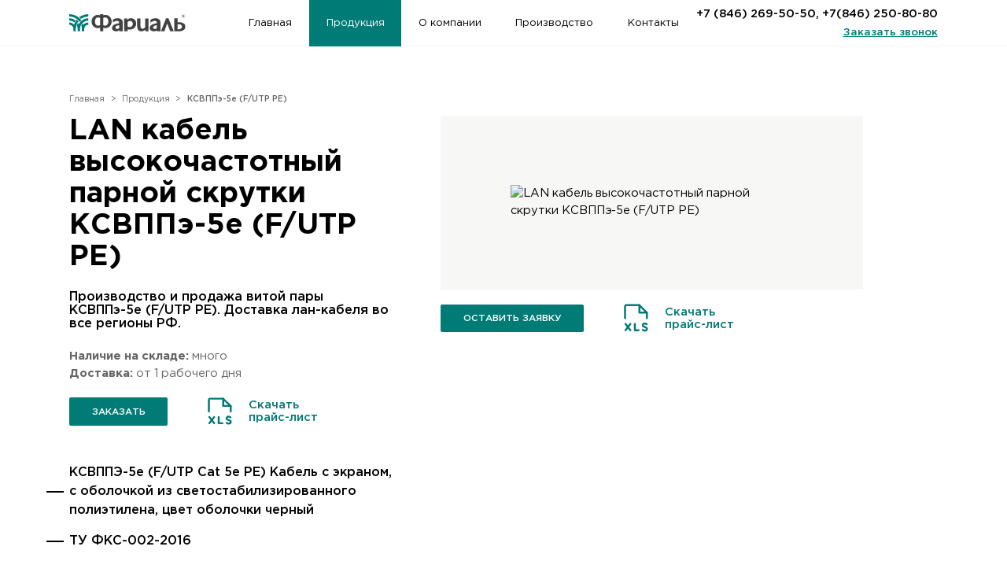

--- FILE ---
content_type: text/html; charset=UTF-8
request_url: https://www.farial.ru/catalog/ksvppe-5e.html
body_size: 7183
content:
<!DOCTYPE html>
<html lang="ru">

<head>

    <title>LAN кабель высокочастотный парной скрутки КСВППэ-5е (F/UTP PE) - НПО Фариаль. Производство LAN кабеля (витая пара), поставки по РФ и СНГ</title>
    <base href="https://www.farial.ru/" />
    <meta charset="UTF-8" />
    <meta name="viewport" content="width=device-width, initial-scale=1.0">
    <meta name="description" content="Витая пара КСВППЭ-5е  (F/UTP Cat 5е PE) Кабель с экраном, с оболочкой из светостабилизированного полиэтилена, цвет оболочки черный">
    <meta name="author" content="">
    <meta property="og:type" content="article">
    <meta property="og:title" content="LAN кабель высокочастотный парной скрутки КСВППэ-5е (F/UTP PE) - НПО Фариаль">
    <meta property="og:description" content="Витая пара КСВППЭ-5е  (F/UTP Cat 5е PE) Кабель с экраном, с оболочкой из светостабилизированного полиэтилена, цвет оболочки черный">
    <meta property="og:url" content="https://www.farial.ru/catalog/ksvppe-5e.html">
    <meta property="og:image" content="">
    <meta name="yandex-verification" content="d044609c58ca0fb8" />

    <link rel="preload" href="css/fonts/GothamPro-Bold.woff2" as="font" type="font/woff2" crossorigin>
    <link rel="preload" href="css/fonts/GothamPro-Medium.woff2" as="font" type="font/woff2" crossorigin>
    <link rel="preload" href="css/fonts/GothamPro.woff2" as="font" type="font/woff2" crossorigin>
    
    <link rel="apple-touch-icon" sizes="57x57" href="img/favicon/apple-icon-57x57.png">
    <link rel="apple-touch-icon" sizes="60x60" href="img/favicon/apple-icon-60x60.png">
    <link rel="apple-touch-icon" sizes="72x72" href="img/favicon/apple-icon-72x72.png">
    <link rel="apple-touch-icon" sizes="76x76" href="img/favicon/apple-icon-76x76.png">
    <link rel="apple-touch-icon" sizes="114x114" href="img/favicon/apple-icon-114x114.png">
    <link rel="apple-touch-icon" sizes="120x120" href="img/favicon/apple-icon-120x120.png">
    <link rel="apple-touch-icon" sizes="144x144" href="img/favicon/apple-icon-144x144.png">
    <link rel="apple-touch-icon" sizes="152x152" href="img/favicon/apple-icon-152x152.png">
    <link rel="apple-touch-icon" sizes="180x180" href="img/favicon/apple-icon-180x180.png">
    <link rel="icon" type="image/png" sizes="192x192"  href="img/favicon/android-icon-192x192.png">
    <link rel="icon" type="image/png" sizes="32x32" href="img/favicon/favicon-32x32.png">
    <link rel="icon" type="image/png" sizes="96x96" href="img/favicon/favicon-96x96.png">
    <link rel="icon" type="image/png" sizes="16x16" href="img/favicon/favicon-16x16.png">
    <link rel="manifest" href="img/favicon/manifest.json">
    <meta name="msapplication-TileColor" content="#ffffff">
    <meta name="msapplication-TileImage" content="img/favicon/ms-icon-144x144.png">
    <meta name="theme-color" content="#ffffff">

    <!-- Bootstrap core CSS -->
    <link href="vendor/bootstrap/css/bootstrap.min.css" rel="stylesheet">
    <link rel="stylesheet" href="vendor/fancy/jquery.fancybox.min.css">
    <link rel="stylesheet" href="vendor/slick/slick.css">
    <link href="vendor/aos/aos.css" rel="stylesheet">

    <!-- Custom styles for this template -->
    <link href="css/style.min.css" rel="stylesheet">

<link rel="stylesheet" href="/assets/components/ajaxform/css/default.css" type="text/css" />
</head>

<body>

    <!-- Navigation -->
    <header class="navbar fixed-top">
        <div class="container align-items-center">
            <div class="d-flex">
                <a href="/" class="logo mr-md-5"><img src="img/logo.svg" alt="ФАРИАЛЬ"></a>
            </div>
            <div class="main-nav ml-md-3" id="sidebar-wrapper">
                <nav class="navbar navbar-expand-md p-0">
                    <div class="collapse navbar-collapse" id="navbarNavDropdown">
                        <ul class="navbar-nav sidebar-nav"><li class="nav-item first"><a class="nav-link" href="/" >Главная</a></li><li class="nav-item active"><a class="nav-link" href="catalog/" >Продукция</a></li><li class="nav-item "><a class="nav-link" href="about/" >О компании</a></li><li class="nav-item "><a class="nav-link" href="production/" >Производство</a></li><li class="nav-item last"><a class="nav-link" href="contacts/" >Контакты</a></li></ul>
                    </div>
                </nav>

            </div>
            <div class="control-panel text-center text-md-right">
                <a href="tel:+7 (846) 269-50-50, +7(846) 250-80-80" class="phone">+7 (846) 269-50-50, +7(846) 250-80-80</a>
                <a href="#" class="get-call" data-toggle="modal" data-target="#modal-signup">Заказать звонок</a>
            </div>
            <div class="burger-link d-md-none d-flex" data-toggle="collapse" data-target="#navbarNavDropdown"
                aria-controls="navbarNavDropdown" aria-expanded="false" aria-label="Toggle navigation">
                <a href="#" class="menu-toggle"><i class="icon-menu"></i></a>
            </div>
        </div>
    </header>

    <section class="product-item sec-padding-top">
        <div class="container py-5">
                       
<ul class="breadcrumb" itemscope itemtype="https://schema.org/BreadcrumbList"><li itemprop="itemListElement" itemscope itemtype="https://schema.org/ListItem"><a href="/" itemprop="item"><span itemprop="name">Главная</span></a><meta itemprop="position" content="1" /></li>
<li itemprop="itemListElement" itemscope itemtype="https://schema.org/ListItem"><a href="catalog/" itemprop="item"><span itemprop="name">Продукция</span></a><meta itemprop="position" content="2" /></li>
<li class="active" itemprop="itemListElement" itemscope itemtype="https://schema.org/ListItem"><a href="catalog/ksvppe-5e.html" itemprop="item"><span itemprop="name">КСВППэ-5е (F/UTP PE)</span></a><meta itemprop="position" content="3" /></li></ul>            
            <div class="row">
                <div class="col-md-5 pb-5 pb-md-0 pr-md-5">
                    <h1>LAN кабель высокочастотный парной скрутки КСВППэ-5е (F/UTP PE)</h1>
                    <h6>Производство и продажа витой пары КСВППэ-5е (F/UTP PE). Доставка лан-кабеля во все регионы РФ.</h6>
                    <div>
                        <div><p class="mb-0"><b>Наличие на складе:</b> много</p></div>
                        <div><p><b>Доставка:</b> от 1 рабочего дня</p></div>
                        <div class="d-md-flex mt-3 align-items-center">
                            <div><a href="#" class="btn fw-500 fs-08" data-toggle="modal" data-target="#modal-signup">Заказать</a></div>
                            <div class="ml-md-5 mt-3 my-md-0">
                                <a class="price-download justify-content-md-end" href="img/catalog/price/Прайс_Сайт 01.08.2024 номенклатура.xlsx">
                                    <span><img src="img/xls-icon.svg" alt=""></span>
                                    <span class="text">Скачать <br>прайс-лист</span>
                                </a>
                            </div>
                        </div>
                    </div>
                    <ul class="main-list my-5">
                         <li>КСВППЭ-5е  (F/UTP Cat 5е PE) Кабель с экраном, с оболочкой из светостабилизированного полиэтилена, цвет оболочки черный</li> <li>ТУ  ФКС-002-2016</li>
                    </ul>
                    <h6>Расшифровка маркировки:</h6>
                    <div class="cabel-markers">
                         <p>К - кабель</p> <p>С - связи</p> <p>В - высокочастотный</p> <p>П - в полиэтиленовой изоляции</p> <p>П - в оболочке из светостабилизированного полиэтилена (HDPE)</p> <p>Э- с экраном</p> <p>5 е - категория</p> <p>Количество пар: 1,2,4,8,10,16,25,50,100.</p>
                    </div>
                    <div class="d-flex mt-5 align-items-center">
                        <div><a href="img/catalog/sertificat/КСВППэ.pdf" class="btn btn-outline" target="_blank">Декларация минсвязи</a></div>
                        
                    </div>
                    <div class="row align-items-center mt-2">
                        <div class="col-md-6"><a href="img/catalog/sertificat/ТС037_LAN.pdf" class="link-pdf" target="_blank">Сертификат ТР ЕАЭС 037/2016</a></div><div class="col-md-6"><a href="img/catalog/sertificat/ТР ТС 004-2011.pdf" class="link-pdf" target="_blank">ТР ТС 004/2011</a></div>
                    </div>
                </div>
                <div class="col-md-6">
                    <div class="sticky-block mb-0">
                        <div class="thumb p-md-5">
                        <img src="/assets/components/phpthumbof/cache/Cabel_1.4fddeee53aaad0748445c202324de88616.png" class="w-100 p-md-5" alt="LAN кабель высокочастотный парной скрутки КСВППэ-5е (F/UTP PE)">
                        </div>
                        <div class="d-md-flex mt-3 align-items-center">
                            <div><a href="#" class="btn fw-500 fs-08" data-toggle="modal" data-target="#modal-signup">Оставить заявку</a></div>
                            <div class="ml-md-5 mt-3 my-md-0">
                                <a class="price-download justify-content-md-end" href="img/catalog/price/Прайс_Сайт 01.08.2024 номенклатура.xlsx">
                                    <span><img src="img/xls-icon.svg" alt=""></span>
                                    <span class="text">Скачать <br>прайс-лист</span>
                                </a>
                            </div>
                        </div>
                    </div>
                </div>
            </div>
            <div class="row mt-5">
                <div class="col-md-7 order-md-last">
                    <div class="content">
                        <h6>Область применения КСВППэ-5е (F/UTP PE):</h6>
<p>Кабели высокочастотные парной скрутки для структурированных&nbsp; кабельных систем предназначены, для стационарной горизонтальной и вертикальной внешней &nbsp;прокладки по стенам зданий и подвески на воздушных линиях связи, для работы в частотном диапазоне до 100 МГц (категория 5 и 5е по стандарту ГОСТ Р 54429-2011) и ИСО/МЭК 11801. Кабели &nbsp;изготавливают в климатическом исполнении УХЛ, категории размещения 1, 2 &nbsp;по ГОСТ 15150.</p>
<h6>Техническая спецификация:</h6>
<table>
<tbody>
<tr>
<td width="108">
<p>Наименование</p>
</td>
<td width="109">
<p>Число пар и диаметр проводников, мм.</p>
</td>
<td width="132">
<p>Диаметр токопроводящей жилы</p>
</td>
<td width="123">
<p>Номинальный наружный диаметр кабеля при ТПЖ 0,50мм, мм.</p>
</td>
<td width="73">
<p>Вес кабеля при ТПЖ 0,50мм,</p>
<p>кг/км.</p>
</td>
<td width="105">
<p>Строительная длина, км</p>
</td>
</tr>
<tr>
<td rowspan="9" width="108">
<p>КСВППэ-5е,</p>
<p>F/UTP Cat 5е PE</p>
</td>
<td width="109">
<p>1х2</p>
</td>
<td rowspan="9" width="132">
<p>0,46&plusmn;0,01</p>
<p>0,48&plusmn;0,01</p>
<p>0,50&plusmn;0,01</p>
<p>0,51&plusmn;0,01</p>
<p>0,52&plusmn;0,01</p>
</td>
<td width="123">
<p>3,22</p>
</td>
<td width="73">
<p>13,87</p>
</td>
<td width="105">
<p>0,305; 0,5;1</p>
</td>
</tr>
<tr>
<td width="109">
<p>2х2</p>
</td>
<td width="123">
<p>5,32</p>
</td>
<td width="73">
<p>23,33</p>
</td>
<td width="105">
<p>0,305; 0,5</p>
</td>
</tr>
<tr>
<td width="109">
<p>4х2</p>
</td>
<td width="123">
<p>5,98</p>
</td>
<td width="73">
<p>34,24</p>
</td>
<td width="105">
<p>0,305</p>
</td>
</tr>
<tr>
<td width="109">
<p>8х2</p>
</td>
<td width="123">
<p>8,27</p>
</td>
<td width="73">
<p>56,21</p>
</td>
<td width="105">
<p>0,305</p>
</td>
</tr>
<tr>
<td width="109">
<p>10х2</p>
</td>
<td width="123">
<p>9,4</p>
</td>
<td width="73">
<p>67,19</p>
</td>
<td width="105">
<p>0,305</p>
</td>
</tr>
<tr>
<td width="109">
<p>16х2</p>
</td>
<td width="123">
<p>11,36</p>
</td>
<td width="73">
<p>109,86</p>
</td>
<td width="105">
<p>0,305</p>
</td>
</tr>
<tr>
<td width="109">
<p>25х2</p>
</td>
<td width="123">
<p>15,32</p>
</td>
<td width="73">
<p>163,73</p>
</td>
<td width="105">
<p>0,305</p>
</td>
</tr>
<tr>
<td width="109">
<p>50х2</p>
</td>
<td width="123">
<p>20,06</p>
</td>
<td width="73">
<p>299,65</p>
</td>
<td width="105">
<p>0,305</p>
</td>
</tr>
<tr>
<td width="109">
<p>100х2</p>
</td>
<td width="123">
<p>25,23</p>
</td>
<td width="73">
<p>575,98</p>
</td>
<td width="105">
<p>0,305</p>
</td>
</tr>
</tbody>
</table>
<h6>Электрические характеристики:</h6>
<ul>
<li>Сопротивление жил, пересчитанное на 100м длины кабеля и температуру 20 С&ordm;, не более 9,5 Ом;</li>
<li>Омическая асимметрия жил в рабочей паре на длине 100м не более 2%.</li>
<li>Коэффициент затухания, пересчитанное на длину 100 м и температуру 20 &ordm;С, дБ, не более</li>
</ul>
<table>
<tbody>
<tr>
<td width="132">
<p>Частота, Мгц</p>
</td>
<td width="76">
<p>1</p>
</td>
<td width="38">
<p>4</p>
</td>
<td width="47">
<p>10</p>
</td>
<td width="57">
<p>16</p>
</td>
<td width="38">
<p>20</p>
</td>
<td width="57">
<p>31,25</p>
</td>
<td width="57">
<p>62,5</p>
</td>
<td width="66">
<p>100</p>
</td>
</tr>
<tr>
<td width="132">
<p>Затухание, дБ</p>
</td>
<td width="76">
<p>2,1</p>
</td>
<td width="38">
<p>4,1</p>
</td>
<td width="47">
<p>6,5</p>
</td>
<td width="57">
<p>8,3</p>
</td>
<td width="38">
<p>9,3</p>
</td>
<td width="57">
<p>11,7</p>
</td>
<td width="57">
<p>17,0</p>
</td>
<td width="66">
<p>22,0</p>
</td>
</tr>
</tbody>
</table>
<p>&nbsp;</p>
<ul>
<li>Переходное затухание на ближнем конце для любой композиции пар NEXT, пересчитанное на длину 100 м, дБ, не менее</li>
</ul>
<table>
<tbody>
<tr>
<td width="132">
<p>Частота, Мгц</p>
</td>
<td width="57">
<p>1</p>
</td>
<td width="57">
<p>4</p>
</td>
<td width="47">
<p>10</p>
</td>
<td width="47">
<p>16</p>
</td>
<td width="47">
<p>20</p>
</td>
<td width="57">
<p>31,25</p>
</td>
<td width="57">
<p>62,5</p>
</td>
<td width="66">
<p>100</p>
</td>
</tr>
<tr>
<td width="132">
<p>Затухание, дБ</p>
</td>
<td width="57">
<p>65,3</p>
</td>
<td width="57">
<p>56,3</p>
</td>
<td width="47">
<p>50,3</p>
</td>
<td width="47">
<p>47,3</p>
</td>
<td width="47">
<p>45,8</p>
</td>
<td width="57">
<p>42,9</p>
</td>
<td width="57">
<p>38,4</p>
</td>
<td width="66">
<p>35,3</p>
</td>
</tr>
</tbody>
</table>
<p>&nbsp;</p>
<ul>
<li>Защищенность на дальнем конце для любой комбинации пар EL FEXT, пересчитанное на длину 100 м, дБ, не менее</li>
</ul>
<table>
<tbody>
<tr>
<td width="132">
<p>Частота, Мгц</p>
</td>
<td width="57">
<p>1</p>
</td>
<td width="57">
<p>4</p>
</td>
<td width="47">
<p>10</p>
</td>
<td width="47">
<p>16</p>
</td>
<td width="47">
<p>20</p>
</td>
<td width="57">
<p>31,25</p>
</td>
<td width="57">
<p>62,5</p>
</td>
<td width="66">
<p>100</p>
</td>
</tr>
<tr>
<td width="132">
<p>Затухание, дБ</p>
</td>
<td width="57">
<p>64,0</p>
</td>
<td width="57">
<p>52,0</p>
</td>
<td width="47">
<p>44,0</p>
</td>
<td width="47">
<p>39,9</p>
</td>
<td width="47">
<p>38,0</p>
</td>
<td width="57">
<p>34,1</p>
</td>
<td width="57">
<p>28,0</p>
</td>
<td width="66">
<p>24,0</p>
</td>
</tr>
</tbody>
</table>
<p>&nbsp;</p>
<ul>
<li>Волновое сопротивление Zc, Ом, 100&plusmn;15</li>
</ul>
<h6>Условия эксплуатации и монтажа:</h6>
<p>Кабели допускается эксплуатировать при температуре окружающей среды минус 60<sup>0</sup>С до 60<sup>0</sup>С. Монтаж кабеля производится при температуре не ниже минус 20&deg;С.<br />Минимальный допустимый радиус изгиба при прокладке и монтаже должен быть не менее 8 максимальных наружных диаметров &nbsp;кабеля.</p>
<h6>Требования&nbsp; надежности:</h6>
<p>Минимальный срок службы кабелей&nbsp; при соблюдении потребителем установленных правил монтажа, условий эксплуатации, хранения и транспортирования, должен быть не менее 25 лет.&nbsp; Срок службы исчисляется с момента изготовления кабеля.</p>
                    </div>
                </div>
                <div class="col-md-5 order-md-first">
                    <div class="pr-md-5 content">
                        <h6>Конструкция КСВППэ-5е (F/UTP PE):</h6>
<p>Жилы&nbsp; из мягкой медной проволоки&nbsp; в полиэтиленовой изоляции, скручены в пары с шагами, не равными и не кратными друг другу, пары скручены в сердечник однонаправленной скруткой, поверх сердечника наложен экран из алюмополимерной ленты с контактным дренажным медным проводником диаметром 0,4мм. поверх экрана наложена оболочка из светостабилизированного полиэтилена (HDPE)</p>
                    </div>
                    <div class="mt-3">
                        <h5 class="text-uppercase">Может быть интересно:</h5>
                    </div>
                    <div class="row catalog-list sticky-block">
                        <div class="col-md-7 col-6">
    <div class="catalog-item">
        <div class="badges">
            <div class="badge outside">внешний</div>
            
            
            
            
            
            
            
            <div class="badge samones">самонесущий</div>
        </div>
        <div class="thumb p-5">
            <img src="/assets/components/phpthumbof/cache/Cabel_4.b9bb3f133f425cfd1d12e23506e968ac16.png" alt="LAN кабель высокочастотный парной скрутки КСВППт-5е самонесущий с тросом (U/UTPt PE)">
            <img src="img/catalog/pattern.svg" alt="" class="pattern">
        </div>
        <div class="overlay"></div>
        <div class="description">
            <div><a href="catalog/uutp-5e-nga-hf.html" class="link">КСВППт-5е (U/UTPt PE)</a></div>
            <div><a href="catalog/uutp-5e-nga-hf.html" class="btn btn-outline-white">Подробнее</a></div>
        </div>
    </div>
</div>
                    </div>
                </div>
            </div>
        </div>
    </section>

    <section>
        <div class="container pb-5">
            <div class="row">
                <div class="col-12">
                    <hr>
                    <div class="partners-slider pt-4">
                        <div class="item"><a href="https://www.company.rt.ru/"><img src="/assets/components/phpthumbof/cache/partner-1.caad041cd25741838a928e6daf2e1b6116.jpg" alt=""></a></div><div class="item"><a href="https://megafon.ru/"><img src="/assets/components/phpthumbof/cache/partner-2.caad041cd25741838a928e6daf2e1b6116.jpg" alt=""></a></div><div class="item"><a href="https://mts.ru/"><img src="/assets/components/phpthumbof/cache/partner-3.caad041cd25741838a928e6daf2e1b6116.jpg" alt=""></a></div><div class="item"><a href="https://ertelecom.ru/"><img src="/assets/components/phpthumbof/cache/partner-4.caad041cd25741838a928e6daf2e1b6116.jpg" alt=""></a></div><div class="item"><a href="https://www.elektrokabel.ru/"><img src="/assets/components/phpthumbof/cache/partner-7.caad041cd25741838a928e6daf2e1b6116.jpg" alt=""></a></div><div class="item"><a href="https://tattelecom.ru/"><img src="/assets/components/phpthumbof/cache/partner-6.caad041cd25741838a928e6daf2e1b6116.jpg" alt=""></a></div>
                    </div>
                </div>
            </div>
        </div>
    </section>

    <!-- Footer -->
    <footer>
        <div class="container top-line py-5">
            <div class="row justify-content-between">
                <div class="col-md-3 col-12 mb-4 mb-md-0 pr-md-5">
                    <img src="img/logo-white.svg" class="img-fluid mb-3" alt="">
                    <p class="fw-500">Производство LAN кабеля <br>любой сложности и объема</p>
                </div>
                <div class="col-md-3 col-6 mb-4 mb-md-0">
                    <ul class="pr-md-5 text-uppercase">
                        <li><a href="/">Главная</a></li>
                        <li><a href="catalog/">Каталог</a></li>
                        <li><a href="about/">О компании</a></li>
                    </ul>
                </div>
                <div class="col-md-3 col-6 mb-4 mb-md-0 pr-md-5">
                    <ul class="pr-md-5 text-uppercase">
                        <li><a href="production/">Производство</a></li>
                        <li><a href="news/">Новости</a></li>
                        <li><a href="contacts/">Контакты</a></li>
                    </ul>
                </div>
                <div class="col-md-3 col-12 mb-4 mt-4 mt-md-0 mb-md-0 text-md-right">
                    <div class="contacts-block">
                        <a href="tel:+7 (846) 269-50-50, +7(846) 250-80-80" class="text-white phone fs-13">+7 (846) 269-50-50, +7(846) 250-80-80</a>
                        <div><a href="#" class="text-white fs-07">Заказать звонок</a></div>
                        <p class="mb-1 mt-2">г. Самара, ул. Аэродромная, 73</p>
                        <p><a href="mailto:sales@farial.ru">sales@farial.ru</a></p>
                    </div>
                    <ul class="social-links">
                        <!-- <li><a href="#" data-toggle="tooltip" data-placement="bottom" title="" data-original-title="ВКонтакте"><span class="icon-vk"></span></a></li>
                        <li><a href="#" data-toggle="tooltip" data-placement="bottom" title="" data-original-title="Telegram"><span class="icon-telegram"></span></a></li>
                        <li><a href="#" data-toggle="tooltip" data-placement="bottom" title="" data-original-title="WhatsApp"><span class="icon-whatsapp"></span></a></li> -->
                        <li><a href="mailto:sales@farial.ru" data-toggle="tooltip" data-placement="bottom" title="" data-original-title="Email"><span class="icon-email"></span></a></li>
                    </ul>
                    <div class="contacts-block mt-3">
                        <p class="text-uppercase mb-1">Офисный центр «Фариаль»</p>
                        <a href="tel:+7 (846) 269-5000" class="text-white phone fs-11">+7 (846) 269-5000</a><br>
                        <a href="http://bc-farial.ru/">bc-farial.ru</a>
                    </div>
                </div>
            </div>
        </div>
        <div class="container bottom-line py-3">
            <div class="row justify-content-between">
                <div class="col-md-4 col-7"><span class="fs-07">Все права защищены</span></div>
                <div class="col-md-4 col-4 text-md-right">
                    <a href="https://intheplace.ru" target="_blank" class="theplace">
                        <p>Разработка и поддержка сайта</p><img src="img/theplace.svg">
                    </a>
                </div>
            </div>
        </div>
    </footer>

<!-- Modals -->
    <div class="modal fade" id="modal-signup" tabindex="-1" aria-labelledby="exampleModalLabel" aria-hidden="true">
        <div class="modal-dialog modal-dialog-centered modal-dialog-scrollable modal-lg">
            <div class="modal-content p-md-5 gray-bg">
                <div class="modal-header d-block text-md-center px-5 px-md-0">
                    <h5 class="modal-title text-uppercase" id="exampleModalLabel">Оставить заявку</h5>
                    <p class="pr-5 pr-md-0">Оставтье заявку и мы перезвоним вам
                        в ближайшее время</p>
                    <button type="button" class="close" style="background-color: #007b76" data-dismiss="modal" aria-label="Close">
                        <i class="icon-clear"></i>
                    </button>
                </div>
                <div class="modal-body pro-modal">
                    <form method="post" class="row ajax_form">
                        <div class="col-12 form-group">
                            <label>Телефон</label>
                            <input type="text" name="farialphone24012026" class="form-control imask" id="farialphone"
                                placeholder="+7 (___) ___-____">
                        </div>
                        <div class="col-12 form-group">
                            <label>Ваше имя</label>
                            <input type="text" name="farialname24012026" class="form-control" id="farialname" placeholder="">
                        </div>
                        <div class="col-12 form-group">
                            <label>Ваше Email</label>
                            <input type="text" name="farialmail" class="form-control" id="farialmail" placeholder="">
                            <input type="text" name="yourworkmail" class="d-none form-input" >
                        </div>
                        <div class="col-12 form-group pb-5">
                            <div class="form-check">
                                <input class="form-check-input" type="checkbox" value="" id="legal" name="legal"
                                    required>
                                <label class="form-check-label" for="legal">
                                    Я даю согласие на обработку моих персональных данных
                                </label>
                            </div>
                        </div>
                        <div class="col-12">
                            <button type="submit" class="btn w-100 justify-content-center">отправить</button>
                        </div>
                    
	<input type="hidden" name="af_action" value="5add531268bd73e07ed5ea9662c50d5b" />
</form>
                </div>
            </div>
        </div>
    </div>


    <!-- Bootstrap core JavaScript -->
    <script src="vendor/jquery/jquery.min.js"></script>
    <script src="vendor/bootstrap/js/bootstrap.bundle.min.js"></script>
    <script src="vendor/jquery-easing/jquery.easing.min.js"></script>
    <script src="vendor/slick/slick.modified.js"></script>
    <script src="vendor/fancy/jquery.fancybox.min.js"></script>
    <script src="vendor/rellax/rellax.min.js"></script>
    <script src="vendor/jquery.waypoints.min.js"></script>
    <script src="vendor/jquery.countup.min.js"></script>
    <script src="vendor/jquery.inputmask.bundle.min.js"></script>
    <script src="vendor/aos/aos.js"></script>

    <script src="js/main.js"></script>
    
    <script>
          $(document).on('af_complete', function(event, response) {
            if (response.success) {
          $('#modal-signup').modal('hide');
            }
         });
    </script>
    
    <!-- Yandex.Metrika counter -->
    <script type="text/javascript" >
       (function(m,e,t,r,i,k,a){m[i]=m[i]||function(){(m[i].a=m[i].a||[]).push(arguments)};
       m[i].l=1*new Date();k=e.createElement(t),a=e.getElementsByTagName(t)[0],k.async=1,k.src=r,a.parentNode.insertBefore(k,a)})
       (window, document, "script", "https://mc.yandex.ru/metrika/tag.js", "ym");
    
       ym(89377606, "init", {
            clickmap:true,
            trackLinks:true,
            accurateTrackBounce:true,
            webvisor:true
       });
    </script>
    <noscript><div><img src="https://mc.yandex.ru/watch/89377606" style="position:absolute; left:-9999px;" alt="" /></div></noscript>
    <!-- /Yandex.Metrika counter -->

<script src="/assets/components/ajaxform/js/default.js"></script>
<script type="text/javascript">AjaxForm.initialize({"assetsUrl":"\/assets\/components\/ajaxform\/","actionUrl":"\/assets\/components\/ajaxform\/action.php","closeMessage":"\u0437\u0430\u043a\u0440\u044b\u0442\u044c \u0432\u0441\u0435","formSelector":"form.ajax_form","pageId":16});</script>
</body>

</html>

--- FILE ---
content_type: text/css
request_url: https://www.farial.ru/css/style.min.css
body_size: 7917
content:
@font-face{font-family:"Gotham Pro";src:url("fonts/GothamPro-Bold.woff2") format("woff2"),url("fonts/GothamPro-Bold.woff") format("woff");font-weight:900;font-style:normal;font-display:swap}@font-face{font-family:"Gotham Pro";src:url("fonts/GothamPro-Medium.woff2") format("woff2"),url("fonts/GothamPro-Medium.woff") format("woff");font-weight:500;font-style:normal;font-display:swap}@font-face{font-family:"Gotham Pro";src:url("fonts/GothamPro.woff2") format("woff2"),url("fonts/GothamPro.woff") format("woff");font-weight:normal;font-style:normal;font-display:swap}html{font-size:14px}body{font-family:"Gotham Pro";font-weight:normal;color:#000;line-height:1.5;overflow-x:hidden}.container{max-width:100%;padding-left:2rem;padding-right:2rem}.container-fluid{max-width:100%;padding-left:0rem;padding-right:0rem}.container-closely-fluid{max-width:100%;padding-left:2rem;padding-right:2rem}.sec-padding-top{padding-top:4rem}@media only screen and (min-width: 768px){html{font-size:1.15vw}.margin-minus-top{margin-top:-4rem}.container{padding-left:6rem;padding-right:6rem}}@media only screen and (min-width: 992px){body,html{font-size:1.15vw}}p{color:#666}hr{margin-top:1rem;margin-bottom:1rem;border:0;border-top:1px solid #b1b1b1}.h1,.h2,.h3,.h4,.h5,.h6,h1,h2,h3,h4,h5,h6{margin-bottom:0.5rem;font-family:"Gotham Pro";font-weight:900;line-height:1.1;font-style:normal}h1{font-size:2.5rem}h2{font-size:2.3rem}h3{font-size:2rem}h4{font-size:1.7rem}h5{font-size:1.3rem}h6{font-size:1.1rem}.title-text{font-size:2.5rem;font-weight:900}.c-bb{border-bottom:2px solid #845097}.c-br{border-right:2px solid #845097}.c-bl{border-left:2px solid #845097}.c-bt{border-top:2px solid #845097}.blue-bg.c-bb{border-bottom:1px solid #0f75bd}.blue-bg.c-br{border-right:1px solid #0f75bd}.btn{display:-webkit-inline-box;display:-ms-inline-flexbox;display:inline-flex;-webkit-box-align:center;-ms-flex-align:center;align-items:center;color:#fff;text-align:center;vertical-align:middle;-webkit-user-select:none;-moz-user-select:none;-ms-user-select:none;user-select:none;background-color:#007b76;padding:0.5rem 1.8rem;text-transform:uppercase;font-size:0.6rem;font-weight:400;line-height:1.5;border-width:2px;border-radius:2px;-webkit-transition:color 0.15s ease-in-out, background-color 0.15s ease-in-out, border-color 0.15s ease-in-out, -webkit-box-shadow 0.15s ease-in-out;transition:color 0.15s ease-in-out, background-color 0.15s ease-in-out, border-color 0.15s ease-in-out, -webkit-box-shadow 0.15s ease-in-out;transition:color 0.15s ease-in-out, background-color 0.15s ease-in-out, border-color 0.15s ease-in-out, box-shadow 0.15s ease-in-out;transition:color 0.15s ease-in-out, background-color 0.15s ease-in-out, border-color 0.15s ease-in-out, box-shadow 0.15s ease-in-out, -webkit-box-shadow 0.15s ease-in-out}.btn:hover{color:#007b76;background-color:transparent;border-color:#007b76}.btn i{font-size:0.4rem;color:#000}.btn-outline{color:#007b76;background-color:transparent;border-color:#007b76}.btn-outline:hover{background-color:#007b76;color:#fff}.btn-outline-white{color:#fff;background-color:transparent;border-color:#fff}.btn-outline-white:hover{background-color:#fff;color:#007b76}.p-var-1{padding-left:2rem !important;padding-right:2rem !important}.p-var-2{padding:2rem !important}.p-var-md-1{padding-right:2rem !important}.p-var-md-2{padding-right:2rem !important}@media only screen and (min-width: 768px){.p-var-1{padding-left:6rem !important;padding-right:6rem !important}.p-var-2{padding:6rem !important}.p-var-md-1{padding-right:2rem !important}.p-var-md-2{padding-right:8rem !important}}[role=button]:focus{outline:none}.row{display:-webkit-box;display:-ms-flexbox;display:flex;-ms-flex-wrap:wrap;flex-wrap:wrap;margin-right:-1rem;margin-left:-1rem}.row>.col,.row>.col-1,.row>.col-10,.row>.col-11,.row>.col-12,.row>.col-2,.row>.col-3,.row>.col-4,.row>.col-5,.row>.col-6,.row>.col-7,.row>.col-8,.row>.col-9,.row>.col-auto,.row>.col-lg,.row>.col-lg-1,.row>.col-lg-10,.row>.col-lg-11,.row>.col-lg-12,.row>.col-lg-2,.row>.col-lg-3,.row>.col-lg-4,.row>.col-lg-5,.row>.col-lg-6,.row>.col-lg-7,.row>.col-lg-8,.row>.col-lg-9,.row>.col-lg-auto,.row>.col-md,.row>.col-md-1,.row>.col-md-10,.row>.col-md-11,.row>.col-md-12,.row>.col-md-2,.row>.col-md-3,.row>.col-md-4,.row>.col-md-5,.row>.col-md-6,.row>.col-md-7,.row>.col-md-8,.row>.col-md-9,.row>.col-md-auto,.row>.col-sm,.row>.col-sm-1,.row>.col-sm-10,.row>.col-sm-11,.row>.col-sm-12,.row>.col-sm-2,.row>.col-sm-3,.row>.col-sm-4,.row>.col-sm-5,.row>.col-sm-6,.row>.col-sm-7,.row>.col-sm-8,.row>.col-sm-9,.row>.col-sm-auto,.row>.col-xl,.row>.col-xl-1,.row>.col-xl-10,.row>.col-xl-11,.row>.col-xl-12,.row>.col-xl-2,.row>.col-xl-3,.row>.col-xl-4,.row>.col-xl-5,.row>.col-xl-6,.row>.col-xl-7,.row>.col-xl-8,.row>.col-xl-9,.row>.col-xl-auto{position:relative;width:100%;padding-right:1rem;padding-left:1rem}.row.no-gutters{margin-right:0rem;margin-left:0rem}.row.no-gutters>.col,.row.no-gutters>.col-1,.row.no-gutters>.col-10,.row.no-gutters>.col-11,.row.no-gutters>.col-12,.row.no-gutters>.col-2,.row.no-gutters>.col-3,.row.no-gutters>.col-4,.row.no-gutters>.col-5,.row.no-gutters>.col-6,.row.no-gutters>.col-7,.row.no-gutters>.col-8,.row.no-gutters>.col-9,.row.no-gutters>.col-auto,.row.no-gutters>.col-lg,.row.no-gutters>.col-lg-1,.row.no-gutters>.col-lg-10,.row.no-gutters>.col-lg-11,.row.no-gutters>.col-lg-12,.row.no-gutters>.col-lg-2,.row.no-gutters>.col-lg-3,.row.no-gutters>.col-lg-4,.row.no-gutters>.col-lg-5,.row.no-gutters>.col-lg-6,.row.no-gutters>.col-lg-7,.row.no-gutters>.col-lg-8,.row.no-gutters>.col-lg-9,.row.no-gutters>.col-lg-auto,.row.no-gutters>.col-md,.row.no-gutters>.col-md-1,.row.no-gutters>.col-md-10,.row.no-gutters>.col-md-11,.row.no-gutters>.col-md-12,.row.no-gutters>.col-md-2,.row.no-gutters>.col-md-3,.row.no-gutters>.col-md-4,.row.no-gutters>.col-md-5,.row.no-gutters>.col-md-6,.row.no-gutters>.col-md-7,.row.no-gutters>.col-md-8,.row.no-gutters>.col-md-9,.row.no-gutters>.col-md-auto,.row.no-gutters>.col-sm,.row.no-gutters>.col-sm-1,.row.no-gutters>.col-sm-10,.row.no-gutters>.col-sm-11,.row.no-gutters>.col-sm-12,.row.no-gutters>.col-sm-2,.row.no-gutters>.col-sm-3,.row.no-gutters>.col-sm-4,.row.no-gutters>.col-sm-5,.row.no-gutters>.col-sm-6,.row.no-gutters>.col-sm-7,.row.no-gutters>.col-sm-8,.row.no-gutters>.col-sm-9,.row.no-gutters>.col-sm-auto,.row.no-gutters>.col-xl,.row.no-gutters>.col-xl-1,.row.no-gutters>.col-xl-10,.row.no-gutters>.col-xl-11,.row.no-gutters>.col-xl-12,.row.no-gutters>.col-xl-2,.row.no-gutters>.col-xl-3,.row.no-gutters>.col-xl-4,.row.no-gutters>.col-xl-5,.row.no-gutters>.col-xl-6,.row.no-gutters>.col-xl-7,.row.no-gutters>.col-xl-8,.row.no-gutters>.col-xl-9,.row.no-gutters>.col-xl-auto{position:relative;width:100%;padding-right:0rem;padding-left:0rem}.row-closely{display:-webkit-box;display:-ms-flexbox;display:flex;-ms-flex-wrap:wrap;flex-wrap:wrap;margin-right:-.3rem;margin-left:-.3rem}.row-closely>.col,.row-closely>.col-1,.row-closely>.col-10,.row-closely>.col-11,.row-closely>.col-12,.row-closely>.col-2,.row-closely>.col-3,.row-closely>.col-4,.row-closely>.col-5,.row-closely>.col-6,.row-closely>.col-7,.row-closely>.col-8,.row-closely>.col-9,.row-closely>.col-auto,.row-closely>.col-lg,.row-closely>.col-lg-1,.row-closely>.col-lg-10,.row-closely>.col-lg-11,.row-closely>.col-lg-12,.row-closely>.col-lg-2,.row-closely>.col-lg-3,.row-closely>.col-lg-4,.row-closely>.col-lg-5,.row-closely>.col-lg-6,.row-closely>.col-lg-7,.row-closely>.col-lg-8,.row-closely>.col-lg-9,.row-closely>.col-lg-auto,.row-closely>.col-md,.row-closely>.col-md-1,.row-closely>.col-md-10,.row-closely>.col-md-11,.row-closely>.col-md-12,.row-closely>.col-md-2,.row-closely>.col-md-3,.row-closely>.col-md-4,.row-closely>.col-md-5,.row-closely>.col-md-6,.row-closely>.col-md-7,.row-closely>.col-md-8,.row-closely>.col-md-9,.row-closely>.col-md-auto,.row-closely>.col-sm,.row-closely>.col-sm-1,.row-closely>.col-sm-10,.row-closely>.col-sm-11,.row-closely>.col-sm-12,.row-closely>.col-sm-2,.row-closely>.col-sm-3,.row-closely>.col-sm-4,.row-closely>.col-sm-5,.row-closely>.col-sm-6,.row-closely>.col-sm-7,.row-closely>.col-sm-8,.row-closely>.col-sm-9,.row-closely>.col-sm-auto,.row-closely>.col-xl,.row-closely>.col-xl-1,.row-closely>.col-xl-10,.row-closely>.col-xl-11,.row-closely>.col-xl-12,.row-closely>.col-xl-2,.row-closely>.col-xl-3,.row-closely>.col-xl-4,.row-closely>.col-xl-5,.row-closely>.col-xl-6,.row-closely>.col-xl-7,.row-closely>.col-xl-8,.row-closely>.col-xl-9,.row-closely>.col-xl-auto{position:relative;width:100%;padding-right:.3rem;padding-left:.3rem}.row-largy{display:-webkit-box;display:-ms-flexbox;display:flex;-ms-flex-wrap:wrap;flex-wrap:wrap;margin-right:-1rem;margin-left:-1rem}@media (min-width: 768px){.row-largy{margin-right:-3rem;margin-left:-3rem}}.row-largy>.col,.row-largy>.col-1,.row-largy>.col-10,.row-largy>.col-11,.row-largy>.col-12,.row-largy>.col-2,.row-largy>.col-3,.row-largy>.col-4,.row-largy>.col-5,.row-largy>.col-6,.row-largy>.col-7,.row-largy>.col-8,.row-largy>.col-9,.row-largy>.col-auto,.row-largy>.col-lg,.row-largy>.col-lg-1,.row-largy>.col-lg-10,.row-largy>.col-lg-11,.row-largy>.col-lg-12,.row-largy>.col-lg-2,.row-largy>.col-lg-3,.row-largy>.col-lg-4,.row-largy>.col-lg-5,.row-largy>.col-lg-6,.row-largy>.col-lg-7,.row-largy>.col-lg-8,.row-largy>.col-lg-9,.row-largy>.col-lg-auto,.row-largy>.col-md,.row-largy>.col-md-1,.row-largy>.col-md-10,.row-largy>.col-md-11,.row-largy>.col-md-12,.row-largy>.col-md-2,.row-largy>.col-md-3,.row-largy>.col-md-4,.row-largy>.col-md-5,.row-largy>.col-md-6,.row-largy>.col-md-7,.row-largy>.col-md-8,.row-largy>.col-md-9,.row-largy>.col-md-auto,.row-largy>.col-sm,.row-largy>.col-sm-1,.row-largy>.col-sm-10,.row-largy>.col-sm-11,.row-largy>.col-sm-12,.row-largy>.col-sm-2,.row-largy>.col-sm-3,.row-largy>.col-sm-4,.row-largy>.col-sm-5,.row-largy>.col-sm-6,.row-largy>.col-sm-7,.row-largy>.col-sm-8,.row-largy>.col-sm-9,.row-largy>.col-sm-auto,.row-largy>.col-xl,.row-largy>.col-xl-1,.row-largy>.col-xl-10,.row-largy>.col-xl-11,.row-largy>.col-xl-12,.row-largy>.col-xl-2,.row-largy>.col-xl-3,.row-largy>.col-xl-4,.row-largy>.col-xl-5,.row-largy>.col-xl-6,.row-largy>.col-xl-7,.row-largy>.col-xl-8,.row-largy>.col-xl-9,.row-largy>.col-xl-auto{position:relative;width:100%;padding-right:1rem;padding-left:1rem}@media (min-width: 768px){.row-largy>.col,.row-largy>.col-1,.row-largy>.col-10,.row-largy>.col-11,.row-largy>.col-12,.row-largy>.col-2,.row-largy>.col-3,.row-largy>.col-4,.row-largy>.col-5,.row-largy>.col-6,.row-largy>.col-7,.row-largy>.col-8,.row-largy>.col-9,.row-largy>.col-auto,.row-largy>.col-lg,.row-largy>.col-lg-1,.row-largy>.col-lg-10,.row-largy>.col-lg-11,.row-largy>.col-lg-12,.row-largy>.col-lg-2,.row-largy>.col-lg-3,.row-largy>.col-lg-4,.row-largy>.col-lg-5,.row-largy>.col-lg-6,.row-largy>.col-lg-7,.row-largy>.col-lg-8,.row-largy>.col-lg-9,.row-largy>.col-lg-auto,.row-largy>.col-md,.row-largy>.col-md-1,.row-largy>.col-md-10,.row-largy>.col-md-11,.row-largy>.col-md-12,.row-largy>.col-md-2,.row-largy>.col-md-3,.row-largy>.col-md-4,.row-largy>.col-md-5,.row-largy>.col-md-6,.row-largy>.col-md-7,.row-largy>.col-md-8,.row-largy>.col-md-9,.row-largy>.col-md-auto,.row-largy>.col-sm,.row-largy>.col-sm-1,.row-largy>.col-sm-10,.row-largy>.col-sm-11,.row-largy>.col-sm-12,.row-largy>.col-sm-2,.row-largy>.col-sm-3,.row-largy>.col-sm-4,.row-largy>.col-sm-5,.row-largy>.col-sm-6,.row-largy>.col-sm-7,.row-largy>.col-sm-8,.row-largy>.col-sm-9,.row-largy>.col-sm-auto,.row-largy>.col-xl,.row-largy>.col-xl-1,.row-largy>.col-xl-10,.row-largy>.col-xl-11,.row-largy>.col-xl-12,.row-largy>.col-xl-2,.row-largy>.col-xl-3,.row-largy>.col-xl-4,.row-largy>.col-xl-5,.row-largy>.col-xl-6,.row-largy>.col-xl-7,.row-largy>.col-xl-8,.row-largy>.col-xl-9,.row-largy>.col-xl-auto{padding-right:3rem;padding-left:3rem}}input:focus,select:focus,button:focus,textarea:focus{outline:none}::-moz-selection{color:#fff;background:#007b76;text-shadow:none}::selection{color:#fff;background:#007b76;text-shadow:none}img::-moz-selection{color:#000;background:transparent}img::selection{color:#000;background:transparent}img::-moz-selection{color:#000;background:transparent}a.active.focus,a.active.focus,a.active:focus,a.focus,a:active.focus,a:active:focus,a:focus,button.active.focus,button.active:focus,button.focus,button:active.focus,button:active:focus,button:focus,.btn.active.focus,.btn.active:focus,.btn.focus,.btn:active.focus,.btn:active:focus,.btn:focus{outline:0 !important;outline-color:transparent !important;outline-width:0 !important;outline-style:none !important;-webkit-box-shadow:0 0 0 0 rgba(0,123,255,0) !important;box-shadow:0 0 0 0 rgba(0,123,255,0) !important}.gray-bg{background-color:#f7f7f6}.green-bg{background-color:#007b76}.blue-bg{background-color:#0f75bd}.text-white,.text-white h1,.text-white h2,.text-white h3,.text-white h4,.text-white h5,.text-white h6,.text-white p,.text-white span,.text-white li,.text-white a{color:#fff !important}.text-black,.text-black h1,.text-black h2,.text-black h3,.text-black h4,.text-black h5,.text-black h6,.text-black p,.text-black span,.text-black li,.text-black a{color:#000 !important}.text-blue,.text-blue h1,.text-blue h2,.text-blue h3,.text-blue h4,.text-blue h5,.text-blue h6,.text-blue p,.text-blue span,.text-blue li,.text-blue a{color:#0f75bd !important}.text-lightblue,.text-lightblue h1,.text-lightblue h2,.text-lightblue h3,.text-lightblue h4,.text-lightblue h5,.text-lightblue h6,.text-lightblue p,.text-lightblue span,.text-lightblue li,.text-lightblue a{color:#2d97c3 !important}.text-red,.text-red h1,.text-red h2,.text-red h3,.text-red h4,.text-red h5,.text-red h6,.text-red p,.text-red span,.text-red li,.text-red a{color:#dc2e2b !important}.text-green,.text-green h1,.text-green h2,.text-green h3,.text-green h4,.text-green h5,.text-green h6,.text-green p,.text-green span,.text-green li,.text-green a{color:#007b76 !important}.text-yellow,.text-yellow h1,.text-yellow h2,.text-yellow h3,.text-yellow h4,.text-yellow h5,.text-yellow h6,.text-yellow p,.text-yellow span,.text-yellow li,.text-yellow a{color:#fec953 !important}.text-gray,.text-gray h1,.text-gray h2,.text-gray h3,.text-gray h4,.text-gray h5,.text-gray h6,.text-gray p,.text-gray span,.text-gray li,.text-gray a{color:#808285 !important}.text-purple,.text-purple h1,.text-purple h2,.text-purple h3,.text-purple h4,.text-purple h5,.text-purple h6,.text-purple p,.text-purple span,.text-purple li,.text-purple a{color:#845097 !important}.z-index-3{z-index:3}.fw-400{font-weight:normal !important}.fw-500{font-weight:500 !important}.fw-900{font-weight:900 !important}.break-word{word-spacing:999999999999999px}.fs-30{font-size:30rem !important}.fs-25{font-size:2.5rem !important}.fs-20{font-size:2rem !important}.fs-15{font-size:1.5rem !important}.fs-14{font-size:1.4rem !important}.fs-13{font-size:1.3rem !important}.fs-12{font-size:1.2rem !important}.fs-11{font-size:1.1rem !important}.fs-09{font-size:.9rem !important}.fs-08{font-size:.8rem !important}.fs-07{font-size:.7rem !important}.fs-06{font-size:.6rem !important}.fs-05{font-size:.5rem !important}.mb-30{margin-bottom:30px}.tab-content>.tab-pane,.pill-content>.pill-pane{display:block;height:0;overflow:hidden}.tab-content>.active,.pill-content>.active{height:auto}.isotope-item{z-index:2}.isotope-hidden.isotope-item{pointer-events:none;z-index:1}.isotope,.isotope .isotope-item{-webkit-transition-duration:0.8s;transition-duration:0.8s}.isotope{-webkit-transition-property:height, width;transition-property:height, width}.isotope .isotope-item{-webkit-transition-property:-webkit-transform, opacity;-webkit-transition-property:opacity, -webkit-transform;transition-property:opacity, -webkit-transform;transition-property:transform, opacity;transition-property:transform, opacity, -webkit-transform}.isotope.no-transition,.isotope.no-transition .isotope-item,.isotope .isotope-item.no-transition{-webkit-transition-duration:0s;transition-duration:0s}.isotope.infinite-scrolling{-webkit-transition:none;transition:none}.slick-slide:focus,.slick-slide a{outline:none}.form-control{display:block;width:100%;height:calc(2.5rem + .75rem + 2px);padding:.375rem .75rem;font-size:.8rem;font-weight:400;line-height:1.5;color:#808285;background-color:#b1b1b1;background-clip:padding-box;border:1px solid #b1b1b1;border-radius:.25rem;-webkit-transition:border-color .15s ease-in-out,-webkit-box-shadow .15s ease-in-out;transition:border-color .15s ease-in-out,-webkit-box-shadow .15s ease-in-out;transition:border-color .15s ease-in-out,box-shadow .15s ease-in-out;transition:border-color .15s ease-in-out,box-shadow .15s ease-in-out,-webkit-box-shadow .15s ease-in-out}.form-control:focus{outline:0 !important;outline-color:transparent !important;outline-width:0 !important;outline-style:none !important;-webkit-box-shadow:0 0 0 0 rgba(0,123,255,0) !important;box-shadow:0 0 0 0 rgba(0,123,255,0) !important}.bootstrap-select{font-family:"Gotham Pro"}.bootstrap-select .btn{font-family:"Gotham Pro";display:block;width:100%;height:calc(2.5rem + .75rem + 2px);padding:.375rem 2rem .375rem .75rem;font-size:.8rem;font-weight:400;line-height:1.5;color:#808285;background-color:#b1b1b1;background-clip:padding-box;border:1px solid #b1b1b1;border-radius:.25rem;-webkit-transition:border-color .15s ease-in-out,-webkit-box-shadow .15s ease-in-out;transition:border-color .15s ease-in-out,-webkit-box-shadow .15s ease-in-out;transition:border-color .15s ease-in-out,box-shadow .15s ease-in-out;transition:border-color .15s ease-in-out,box-shadow .15s ease-in-out,-webkit-box-shadow .15s ease-in-out}.bootstrap-select .btn:hover{color:inherit;border-color:transparent}.bootstrap-select .dropdown-toggle .filter-option{display:-webkit-box;display:-ms-flexbox;display:flex;-webkit-box-align:center;-ms-flex-align:center;align-items:center;padding-right:1rem}.bootstrap-select .dropdown-toggle:after{margin-top:-1px;position:absolute;top:50%;-webkit-transform:translateY(-50%);transform:translateY(-50%);right:1rem;display:inline-block;margin-left:.255em;vertical-align:.255em;content:"";border-top:.6em solid #000;border-right:.4em solid transparent;border-bottom:0;border-left:.4em solid transparent}.bootstrap-select>select.mobile-device:focus+.dropdown-toggle,.bootstrap-select .dropdown-toggle:focus{color:#000 !important;background-color:#fff !important;border-color:#007b76 !important;outline:0 !important;-webkit-box-shadow:0 0 0 0.1rem #009f7552 !important;box-shadow:0 0 0 0.1rem #009f7552 !important}@media (min-width: 768px){.sticky-block{position:-webkit-sticky;position:sticky;top:5rem;min-height:3rem;margin-bottom:2.5rem}}.datepicker{padding:1rem}.datepicker td,.datepicker th{padding:.4rem}.file-input-wrapper.btn{display:table;background-color:transparent;color:#000;border:1px solid #000;width:auto}.file-input-wrapper.btn:hover{border-color:#0f75bd;color:#000}.file-input-wrapper.btn:hover{border-color:#0f75bd;color:#000}.file-input-wrapper.btn.active{background-color:#0f75bd;color:#fff;border:1px solid #0f75bd}.file-input-wrapper.btn.active:hover{border-color:#0f75bd;color:#fff}.file-input-wrapper.btn.active:focus{border-color:#0f75bd;color:#fff}@font-face{font-family:'icomoon';src:url("fonts/icomoon.eot?o27cyt");src:url("fonts/icomoon.eot?o27cyt#iefix") format("embedded-opentype"),url("fonts/icomoon.ttf?o27cyt") format("truetype"),url("fonts/icomoon.woff?o27cyt") format("woff"),url("fonts/icomoon.svg?o27cyt#icomoon") format("svg");font-weight:normal;font-style:normal;font-display:block}[class^="icon-"],[class*=" icon-"]{font-family:'icomoon' !important;speak:never;font-style:normal;font-weight:normal;font-variant:normal;text-transform:none;line-height:1;-webkit-font-smoothing:antialiased;-moz-osx-font-smoothing:grayscale}.icon-fb:before{content:"\e900"}.icon-instagram:before{content:"\e901"}.icon-odnoklassniki:before{content:"\e902"}.icon-vk:before{content:"\e903"}.icon-docs:before{content:"\e904"}.icon-play:before{content:"\e905"}.icon-sign-up:before{content:"\e906"}.icon-error:before{content:"\e907"}.icon-error_outline:before{content:"\e908"}.icon-warning:before{content:"\e909"}.icon-not_interested:before{content:"\e90a"}.icon-call:before{content:"\e90b"}.icon-location_on:before{content:"\e90c"}.icon-clear:before{content:"\e90d"}.icon-attachment:before{content:"\e90e"}.icon-file_download:before{content:"\e90f"}.icon-file_upload:before{content:"\e910"}.icon-keyboard_arrow_down:before{content:"\e911"}.icon-keyboard_arrow_left:before{content:"\e912"}.icon-keyboard_arrow_right:before{content:"\e913"}.icon-keyboard_arrow_up:before{content:"\e914"}.icon-keyboard_backspace:before{content:"\e915"}.icon-phone_iphone:before{content:"\e916"}.icon-arrow_back:before{content:"\e917"}.icon-arrow_forward:before{content:"\e918"}.icon-menu:before{content:"\e919"}.icon-keyboard_control:before{content:"\e91a"}.icon-more_vert:before{content:"\e91b"}.icon-arrow_upward:before{content:"\e91c"}.icon-arrow_downward:before{content:"\e91d"}.icon-arrow_back_ios:before{content:"\e91e"}.icon-arrow_forward_ios:before{content:"\e91f"}.icon-event_available:before{content:"\e920"}.icon-event_busy:before{content:"\e921"}.icon-event_note:before{content:"\e922"}.icon-person:before{content:"\e923"}.icon-person_add:before{content:"\e924"}.icon-done:before{content:"\e925"}.icon-highlight_remove:before{content:"\e926"}.icon-language:before{content:"\e927"}.icon-launch:before{content:"\e928"}.icon-receipt:before{content:"\e929"}.icon-search:before{content:"\e92a"}.icon-done_outline:before{content:"\e92b"}.icon-arrow_right_alt:before{content:"\e92c"}.icon-arrow_circle_down:before{content:"\e92d"}.icon-arrow_circle_up:before{content:"\e92e"}.icon-east:before{content:"\e92f"}.icon-ios_share:before{content:"\e930"}.icon-login:before{content:"\e931"}.icon-north:before{content:"\e932"}.icon-north_east:before{content:"\e933"}.icon-north_west:before{content:"\e934"}.icon-south:before{content:"\e935"}.icon-south_east:before{content:"\e936"}.icon-south_west:before{content:"\e937"}.icon-wysiwyg:before{content:"\e938"}.icon-book_online:before{content:"\e939"}.icon-facebook:before{content:"\e93a"}.icon-groups:before{content:"\e93b"}.icon-arrow-down:before{content:"\e93c"}.icon-arrow-left:before{content:"\e93d"}.icon-arrow-right:before{content:"\e93e"}.icon-arrow-up:before{content:"\e93f"}.icon-mobile_friendly:before{content:"\e940"}.icon-public:before{content:"\e941"}.icon-account_balance:before{content:"\e942"}.icon-credit_card:before{content:"\e943"}.icon-support_agent:before{content:"\e944"}.icon-closex:before{content:"\e945"}.icon-email:before{content:"\e946"}.icon-phone-old:before{content:"\e947"}.icon-telegram:before{content:"\e948"}.icon-whatsapp:before{content:"\e949"}.icon-cloud_queue:before{content:"\e94a"}.icon-computer:before{content:"\e94b"}.icon-headset_mic:before{content:"\e94c"}@keyframes animationFrames{0%{-webkit-transform:translate(0px, 0px);transform:translate(0px, 0px)}50%{-webkit-transform:translate(7px, 0px);transform:translate(7px, 0px)}100%{-webkit-transform:translate(0px, 0px);transform:translate(0px, 0px)}}@-webkit-keyframes animationFrames{0%{-webkit-transform:translate(0px, 0px)}50%{-webkit-transform:translate(7px, 0px)}100%{-webkit-transform:translate(0px, 0px)}}header{height:4rem;padding:0 !important;background-color:#fff;border-bottom:1px solid #f7f7f6;-webkit-transition:background-color 50ms linear;transition:background-color 50ms linear}header .navbar .container{padding-left:2rem;padding-right:2rem}@media only screen and (min-width: 768px){header .navbar .container .container{padding-left:6rem;padding-right:6rem}}header.navbar-shrink{background-color:#fff}header .logo{display:-webkit-box;display:-ms-flexbox;display:flex;-webkit-box-align:center;-ms-flex-align:center;align-items:center;z-index:999}header .logo img{width:6rem}@media (min-width: 768px){header .logo img{width:10rem}}header .main-nav{position:fixed;width:100%;height:100%;top:0;left:0;background-color:#fff;opacity:0;visibility:hidden;-webkit-transition:all 0.7s;transition:all 0.7s}header .main-nav.active{opacity:1;visibility:visible}header .main-nav nav ul{margin:4rem 0 0 0;padding:1rem;list-style:none}header .main-nav nav ul li{padding:1rem}header .main-nav nav ul li.active{background-color:transparent}header .main-nav nav ul li.active a{color:#007b76}header .main-nav nav ul li.active a:hover{color:#007b76}@media (orientation: landscape){header .main-nav nav ul li{padding:0.5rem}}header .main-nav nav ul li a{display:table;color:#000;font-size:1rem}header .main-nav nav ul li a:hover{color:#007b76;text-decoration:none}header .main-nav nav ul li .dropdown-toggle:after{display:none}header .main-nav nav ul li .dropdown-menu{background-color:#f7f7f6;border-radius:0;border:none;padding:0;margin-top:0}header .main-nav nav ul li .dropdown-menu .dropdown-item.active{text-decoration:none;background-color:#f7f7f6;font-weight:700}header .main-nav nav ul li .dropdown-menu a{color:#000;padding:1rem 2.5rem;border-bottom:none;font-size:0.8rem}header .main-nav nav ul li .dropdown-menu a:last-child{margin-bottom:0}header .main-nav nav ul li .dropdown-menu a:hover{background-color:#007b76 !important;color:#fff}@media (min-width: 768px){header .main-nav{display:-webkit-box;display:-ms-flexbox;display:flex;-webkit-box-align:center;-ms-flex-align:center;align-items:center;position:relative;background-color:transparent;width:auto;height:auto;opacity:1;visibility:visible}header .main-nav nav ul{display:-webkit-box;display:-ms-flexbox;display:flex;margin:0;padding:0;list-style:none}header .main-nav nav ul li{padding:0 1rem;height:4rem;display:-webkit-inline-box;display:-ms-inline-flexbox;display:inline-flex;-webkit-box-align:center;-ms-flex-align:center;align-items:center}header .main-nav nav ul li.active{background-color:#007b76}header .main-nav nav ul li.active a{color:#fff}header .main-nav nav ul li.active a:hover{color:#fff}header .main-nav nav ul li.separator{margin-right:2rem;border-right:1px solid #000}header .main-nav nav ul li a{display:table;color:#000;font-size:0.9rem;border-bottom:none}header .main-nav nav ul li a:hover{color:#007b76}header .main-nav nav ul li.dropdown .dropdown-menu a{color:#000}header .main-nav nav ul li.dropdown .dropdown-menu a:last-child{margin-bottom:0}header .main-nav nav ul li.dropdown .dropdown-menu a:hover{color:#fff}}header .burger-link{margin-left:0rem;z-index:999}header .burger-link .menu-toggle{color:#373f41;font-size:2.1rem}header .burger-link .menu-toggle:hover{text-decoration:none}header .control-panel{display:-webkit-box;display:-ms-flexbox;display:flex;-webkit-box-orient:vertical;-webkit-box-direction:normal;-ms-flex-direction:column;flex-direction:column;z-index:999}header .control-panel .phone{font-size:0.8rem;font-weight:500;color:#000}header .control-panel .phone:hover{text-decoration:none}header .control-panel .get-call{font-size:0.7rem;font-weight:500;color:#007b76;text-decoration:underline}@media only screen and (min-width: 768px){header .control-panel .phone{font-size:1rem}header .control-panel .get-call{font-size:0.9rem;margin-top:0.2rem}}.price-download{display:-webkit-box;display:-ms-flexbox;display:flex;color:#007b76;-webkit-box-align:center;-ms-flex-align:center;align-items:center}.price-download:hover{text-decoration:none;color:#007b76}.price-download img{width:2.5rem;height:auto}@media only screen and (min-width: 768px){.price-download img{width:3rem}}.price-download .text{font-size:0.8rem;font-weight:500;margin-left:1rem;line-height:1.1}@media only screen and (min-width: 768px){.price-download .text{font-size:1rem}}.video-button{display:-webkit-box;display:-ms-flexbox;display:flex;-webkit-box-align:center;-ms-flex-align:center;align-items:center}.video-button .play-button{position:relative;width:3rem;height:3rem;border-radius:50%;background-color:#007b76}.video-button .play-button .pulse{position:absolute;top:0;left:0;height:100%;width:100%;border-radius:50%;-webkit-animation:pulse 1.2s ease infinite;animation:pulse 1.2s ease infinite;background-color:#007b76}.video-button .play-button a{position:absolute;color:#fff;display:-webkit-box;display:-ms-flexbox;display:flex;-webkit-box-align:center;-ms-flex-align:center;align-items:center;-webkit-box-pack:center;-ms-flex-pack:center;justify-content:center;top:50%;left:50%;width:100%;height:100%;-webkit-transform:translate(-50%, -50%);transform:translate(-50%, -50%);z-index:99;font-size:1rem;margin-left:0;padding-left:0.2rem}.video-button .play-button a:hover{text-decoration:none}.video-button .play-button a:before{content:"";position:absolute;width:100%;height:100%;width:100%;top:0;left:0}.video-button a{color:#fff;font-weight:500;font-size:1rem;margin-left:1rem}.video-button a:hover{text-decoration:none}.video-block{position:relative}.video-block .video-button{position:absolute;top:50%;left:50%;-webkit-transform:translate(-50%, -50%);transform:translate(-50%, -50%)}@-webkit-keyframes pulse{0%{-webkit-transform:scale(1, 1);transform:scale(1, 1)}50%{opacity:0.3}100%{-webkit-transform:scale(1.5);transform:scale(1.5);opacity:0}}@keyframes pulse{0%{-webkit-transform:scale(1, 1);transform:scale(1, 1)}50%{opacity:0.3}100%{-webkit-transform:scale(1.5);transform:scale(1.5);opacity:0}}.main-screen{position:relative;padding-top:4rem;overflow:hidden}.main-screen .main-video{position:relative;background-position:center;background-size:cover;background-repeat:no-repeat;height:30rem;background-color:#000}.main-screen .main-video .video{width:100%;height:100%;overflow:hidden;margin-bottom:-1rem;opacity:0.4;position:absolute;top:0;left:0;width:100%;height:100%}.main-screen .main-video .video video{position:absolute;top:50%;left:50%;width:100%;height:100%;-webkit-transform:translate(-50%, -50%);transform:translate(-50%, -50%);-o-object-fit:cover;object-fit:cover}.main-screen .main-video .video-button{position:absolute;top:50%;left:50%;-webkit-transform:translate(-50%, -50%);transform:translate(-50%, -50%)}.minus-top-margin{margin-top:0;z-index:1}@media (min-width: 768px){.minus-top-margin{margin-top:-4rem}}.margin-top-about{margin-top:0}@media (min-width: 768px){.margin-top-about{margin-top:-10rem}}.margin-main-dots{margin-top:0;display:none}@media (min-width: 768px){.margin-main-dots{display:block;margin-right:-8rem;z-index:1}}.catalog-list .catalog-item{position:relative;padding-top:3rem;padding-bottom:3rem;margin-left:-1px;margin-top:-1px;z-index:1;border:1px solid #b1b1b1}.catalog-list .catalog-item .badges{position:absolute;top:1rem;left:auto;right:1rem;z-index:1}@media (min-width: 768px){.catalog-list .catalog-item .badges{left:1rem;right:auto}}.catalog-list .catalog-item .badges .badge{display:block;font-size:0.5rem;font-weight:400;padding:0.5rem 1rem;border-radius:20px;margin-bottom:0.3rem;border:1px solid #000}@media (min-width: 768px){.catalog-list .catalog-item .badges .badge{display:inline-block}}.catalog-list .catalog-item .badges .badge.outside{color:#1a8884;border-color:#1a8884}.catalog-list .catalog-item .badges .badge.inside{color:#d98092;border-color:#d98092}.catalog-list .catalog-item .badges .badge.fire{color:#ff7247;border-color:#ff7247}.catalog-list .catalog-item .badges .badge.ice{color:#1488e4;border-color:#1488e4}.catalog-list .catalog-item .badges .badge.smoke{color:#666;border-color:#666}.catalog-list .catalog-item .badges .badge.ekran{color:#845097;border-color:#845097}.catalog-list .catalog-item .badges .badge.toxic{color:#9d81b9;border-color:#9d81b9}.catalog-list .catalog-item .badges .badge.bezgalogen{color:#fec953;border-color:#fec953}.catalog-list .catalog-item .badges .badge.samones{color:#2d97c3;border-color:#2d97c3}.catalog-list .catalog-item .thumb{position:relative;padding:2rem;background-color:#fff !important}.catalog-list .catalog-item .thumb img{width:100%}.catalog-list .catalog-item .thumb .pattern{position:absolute;top:50%;left:50%;-webkit-transform:translate(-50%, -50%);transform:translate(-50%, -50%);width:7rem;height:auto;opacity:0}.catalog-list .catalog-item .overlay{position:absolute;width:100%;height:100%;top:0;left:0;background:#007b76e8;opacity:0;z-index:2}.catalog-list .catalog-item .description{position:absolute;display:-webkit-box;display:-ms-flexbox;display:flex;-webkit-box-orient:vertical;-webkit-box-direction:normal;-ms-flex-direction:column;flex-direction:column;-webkit-box-pack:end;-ms-flex-pack:end;justify-content:end;-webkit-justify-content:flex-end;-webkit-box-align:center;-ms-flex-align:center;align-items:center;-webkit-align-items:center;padding:0 2rem 2rem 2rem;width:100%;height:100%;top:0;left:0;z-index:3}.catalog-list .catalog-item .description .link{color:#000;font-size:0.7rem;font-weight:500}@media (min-width: 768px){.catalog-list .catalog-item .description .link{font-size:1.1rem}}.catalog-list .catalog-item .description .link:after{content:"";position:absolute;top:0;left:0;width:100%;height:100%}.catalog-list .catalog-item .description .btn{display:none;margin-top:1rem}.catalog-list .catalog-item:hover .thumb .pattern{opacity:1}.catalog-list .catalog-item:hover .overlay{opacity:1}.catalog-list .catalog-item:hover .description{text-align:center;padding-bottom:2rem}.catalog-list .catalog-item:hover .description .link{color:#fff;font-size:0.9rem;text-decoration:none}@media (min-width: 768px){.catalog-list .catalog-item:hover .description .link{font-size:1.3rem}}.catalog-list .catalog-item:hover .description .btn{display:inline-block}.numbers-block .nums{color:#007b76;font-size:3.4rem;font-weight:500}.numbers-block .text{color:#007b76;font-size:3.4rem;font-weight:500;line-height:1}.news-list .news-grid{display:-ms-grid;display:grid;-ms-grid-columns:1fr 1fr;grid-template-columns:1fr 1fr;-ms-grid-rows:1fr 1fr;grid-template-rows:1fr 1fr;gap:1rem 1rem;grid-auto-flow:row;grid-template-areas:"big-news small-news-2" "small-news-3 small-news-4"}@media (min-width: 768px){.news-list .news-grid{-ms-grid-columns:1fr 1fr;grid-template-columns:1fr 1fr;-ms-grid-rows:1fr 1fr 1fr;grid-template-rows:1fr 1fr 1fr;gap:1rem 3rem;grid-auto-flow:row;grid-template-areas:"big-news small-news-2" "big-news small-news-3" "big-news small-news-4"}}.news-list .news-item{position:relative}.news-list .news-item .date{font-size:0.8rem;color:#666;margin:1rem 0}.news-list .news-item .title{color:#000;display:block;font-size:1rem;font-weight:500;padding-bottom:1rem}.news-list .news-item .title:hover{text-decoration:none;color:#007b76 !important}.news-list .news-item:hover .title::after{content:"";position:absolute;top:0;left:0;height:100%;width:100%}.news-list .news-item p{color:#666;font-size:0.8rem}.news-list .news-item.big-news .title{color:#000;font-size:1.2rem}.news-list .big-news{-ms-grid-row:1;-ms-grid-column:1;grid-area:big-news}.news-list .small-news-2{-ms-grid-row:1;-ms-grid-column:2;grid-area:small-news-2;border-top:1px solid #b1b1b1}.news-list .small-news-3{-ms-grid-row:2;-ms-grid-column:1;grid-area:small-news-3;border-top:1px solid #b1b1b1}.news-list .small-news-4{-ms-grid-row:2;-ms-grid-column:2;grid-area:small-news-4;border-top:1px solid #b1b1b1}.article-content p{font-size:1rem}@media (min-width: 768px){.article-content p{font-size:.8rem}}.article-content img{width:100%;margin:1rem 0}.pagination .page-item .page-link{color:#383839;font-size:.6rem;margin:0 .1rem;background-color:transparent}.pagination .page-item:last-child .page-link{border-top-right-radius:0;border-bottom-right-radius:0}.pagination .page-item:first-child .page-link{border-top-left-radius:0;border-bottom-left-radius:0}.pagination .page-item.active .page-link{border-color:#007b76;background-color:#007b76;color:#fff}.more-link{display:-webkit-box;display:-ms-flexbox;display:flex;-webkit-box-align:center;-ms-flex-align:center;align-items:center;-webkit-box-pack:end;-ms-flex-pack:end;justify-content:end;font-size:0.9rem;color:#000;font-weight:500;text-transform:uppercase;line-height:1;text-decoration:none}.more-link span{padding-top:0.2rem}.more-link .icon{color:#007b76;font-size:1.1rem;padding-top:0}.more-link:hover{text-decoration:none;color:#007b76}.slick{margin:0 auto;overflow:hidden}.slick-slide{margin:0 1rem}.slick-list{margin-left:-1rem;margin-right:-1rem}.slider-controls{display:-webkit-box;display:-ms-flexbox;display:flex;-webkit-box-align:center;-ms-flex-align:center;align-items:center}.slider-controls .slider-arrow{font-size:2.5rem;width:3rem;height:3rem;position:relative;border-radius:50%;cursor:pointer}.slider-controls .slider-arrow i{position:absolute;top:50%;left:50%;-webkit-transform:translate(-50%, -50%);transform:translate(-50%, -50%)}.slider-controls .slider-arrow-left{color:#808285}.slider-controls .slider-arrow-right{background:#a690c1;background:-webkit-gradient(linear, left top, right top, from(#a690c1), to(#845197));background:linear-gradient(to right, #a690c1, #845197);color:#fff}.partners-slider .item img{width:100%;-webkit-filter:grayscale(1);filter:grayscale(1);opacity:0.5}.partners-slider .item img:hover{-webkit-filter:grayscale(0);filter:grayscale(0);opacity:1}.production-margin-top{margin-top:0}@media (min-width: 768px){.production-margin-top{margin-top:-18rem}}.breadcrumb{background-color:transparent;padding-left:0;margin-bottom:0}.breadcrumb li{padding-right:0.5rem}.breadcrumb li a{color:#666;font-size:0.7rem}.breadcrumb li a::after{content:">";padding-left:0.5rem}.breadcrumb li a:hover{text-decoration:none}.breadcrumb li.active a{font-weight:500}.breadcrumb li.active a::after{content:">";display:none}.timeline{width:100%;max-width:100%;position:relative}.timeline:before{content:"";position:absolute;top:0px;left:0;bottom:0px;width:7px;background:#007b76}@media (min-width: 768px){.timeline:before{left:45%}}.timeline:after{content:"";display:table;clear:both}.timeline .entry{clear:both;text-align:left;position:relative;margin-bottom:50px}.timeline .entry:last-child .title{margin-bottom:0}.timeline .entry .title{margin-bottom:0.5em;padding-right:0;padding-left:5rem;text-align:right;position:relative;margin-bottom:50px}@media (min-width: 768px){.timeline .entry .title{float:left;width:45%;padding-right:5rem;padding-left:0}}.timeline .entry .body{position:relative;margin:0 0 3rem;padding-left:5rem}@media (min-width: 768px){.timeline .entry .body{display:-webkit-box;display:-ms-flexbox;display:flex;float:right;width:55%;padding-left:6rem}}.timeline .entry .body .item-number{font-size:4rem;color:#007b76;font-weight:500;margin-right:2rem}@media (min-width: 768px){.timeline .entry .body .item-number{margin-top:-1.6rem}}.timeline .entry .body p{font-size:0.8rem}.timeline .entry .body:before{content:"";position:absolute;width:3rem;height:7px;background-color:#007b76;top:0;left:0;z-index:99}.history-item{margin-bottom:2rem}@media (min-width: 768px){.history-item{margin-bottom:4rem}}.history-item .year{font-size:2rem;font-weight:500;color:#007b76;margin-bottom:1rem}@media (min-width: 768px){.history-item .year{font-size:3rem}}.history-item .text p{font-size:.9rem;line-height:1.6}@media (min-width: 768px){.history-item .text p{font-size:.7rem}}@media (min-width: 768px){.contact-form .form-group{margin-bottom:3.7rem}}.form-group{position:relative}.form-group input{padding:0.975rem 1rem 0.375rem 1rem}.form-group input.form-control{background-color:transparent;border-color:#b1b1b1;border-radius:10px}.form-group textarea{background-color:transparent;border-color:#b1b1b1;border-radius:10px}.form-group label{position:absolute;top:0.5rem;left:2rem;font-size:0.7rem;color:#666}.product-item .thumb{background-color:#f7f7f6}.product-item .main-list{padding-left:0;list-style:none}.product-item .main-list li{position:relative;font-size:1.1rem;font-weight:500;margin-bottom:1rem}.product-item .main-list li:last-child{margin-bottom:0}.product-item .main-list li::before{content:"";position:absolute;left:-2rem;top:50%;width:1.5rem;height:2px;background-color:#000;-webkit-transform:translateY(-50%);transform:translateY(-50%)}.product-item .cabel-markers p{margin-bottom:.5rem}.product-item .link-pdf{font-size:.6rem;font-weight:500;text-transform:uppercase;color:#007b76;text-decoration:underline}.product-item h2,.product-item h3,.product-item h4,.product-item h5,.product-item h6{font-weight:500;padding:1rem 0}.product-item .content p{font-size:1rem}@media (min-width: 768px){.product-item .content p{font-size:.8rem}}.product-item .content img{width:100%;margin:1rem 0}.product-item .content table{width:100%;margin-bottom:1rem;color:#212529;border:1px solid #dee2e6;display:block;overflow-x:auto;-webkit-overflow-scrolling:touch}.product-item .content table th,.product-item .content table td{padding:0.75rem;vertical-align:top;border:1px solid #dee2e6}.nav-pills .nav-item{margin-right:1rem;margin-bottom:1rem}.nav-pills .nav-item .nav-link{font-size:.8rem;background-color:#f7f7f6;color:#383839}.nav-pills .nav-item .nav-link.active{color:#007b76;font-weight:500}.ymaps-layers-pane{-webkit-filter:grayscale(100%)}[class*="ymaps-2"][class*="-ground-pane"]{filter:url("data:image/svg+xml;utf8,<svg xmlns='http://www.w3.org/2000/svg'><filter id='grayscale'><feColorMatrix type='matrix' values='0.3333 0.3333 0.3333 0 0 0.3333 0.3333 0.3333 0 0 0.3333 0.3333 0.3333 0 0 0 0 0 1 0'/></filter></svg>#grayscale");-webkit-filter:grayscale(100%)}.main-form .form-check-label{font-size:0.6rem;font-weight:normal}.main-form .form-control{background-color:transparent;border-radius:0;border-top:none;border-right:none;border-left:none;border-bottom:1px solid #000;font-size:0.7rem}.main-form .attention{color:#0f75bd}footer{color:#fff}footer .top-line{background-color:#142330}footer .bottom-line{background-color:#121d26}footer .contacts-block p{font-size:0.7rem;color:#65727c}footer .contacts-block a{font-size:0.7rem;color:#65727c}footer .contacts-block a:hover{color:#fff;text-decoration:none}footer p{font-size:0.8rem;color:#65727c}footer ul{padding:0;margin:0;list-style:none}footer ul li{line-height:1;margin-bottom:0.5rem}footer ul li a{font-size:0.7rem;color:#697a88;line-height:1}footer ul li a:hover{color:#007b76;text-decoration:none}footer .theplace{color:#fff;font-size:0.43rem}footer .theplace p{margin-bottom:0.1rem;font-size:0.41rem}footer .theplace img{width:6.5rem}.social-links{list-style:none;padding:0;margin:0}.social-links li{display:inline-block}.social-links li a{position:relative;display:table;background-color:transparent;color:#65727c;width:2rem;height:2rem;border:1px solid #65727c;border-radius:50%}.social-links li a span{position:absolute;top:50%;left:50%;-webkit-transform:translate(-50%, -50%);transform:translate(-50%, -50%)}.social-links li a:hover{background-color:#007b76;color:#fff;border-color:#007b76}@media (min-width: 576px){.modal-dialog{max-width:30rem}}.btn-puprple{background-color:transparent;border:1px solid #845097;border-radius:15px;padding:0.5rem 2rem;color:#845097}.btn-puprple:hover{background-color:#845097;color:#fff}.modal-content{border-radius:0rem;border-color:transparent}.modal-content .form-control{border-radius:0;border-top:none;border-left:none;border-right:none;background-color:transparent;border-bottom:1px solid #f7f7f6}.modal-content .error{border-color:#dc2e2b !important;}.modal-content .close{position:absolute;top:1rem;right:1rem;font-size:2rem;width:4rem;height:4rem;opacity:1;background-color:#845097;color:#fff}.modal-content .nav{display:-ms-flexbox;display:-webkit-box;display:flex;-ms-flex-wrap:wrap;flex-wrap:wrap;padding-left:0;margin-bottom:0;list-style:none;-webkit-box-align:center;-ms-flex-align:center;align-items:center;-ms-flex-pack:distribute;justify-content:space-around;width:100%;margin-right:4rem}.modal-content .nav .nav-item{margin-bottom:-1px;width:50%}.modal-content .nav .nav-link{background-color:#f7f7f6;border-radius:0;height:4rem;-webkit-box-align:center;-ms-flex-align:center;align-items:center;display:-webkit-box;display:-ms-flexbox;display:flex;text-align:center;-webkit-box-pack:center;-ms-flex-pack:center;justify-content:center;color:#808285;font-weight:600}.modal-content .nav .nav-link.active{background-color:#fff;color:#000}.modal-content .nav .nav-link.active:hover{border-color:transparent}.modal-content .nav .nav-link:hover{border-color:transparent}.modal-content .nav-tabs{width:100%;margin-right:4rem}.overflow-y-auto{overflow-y:auto}.cookie-block{background-color:#000;opacity:0.92;bottom:0px;z-index:1051;position:fixed;width:100%;padding:3rem 1rem;display:none}input[name=yourworkmail] { padding: 0; margin: 0; border: none; max-width: 0; max-height: 0; }


--- FILE ---
content_type: image/svg+xml
request_url: https://www.farial.ru/img/logo.svg
body_size: 10481
content:
<svg width="207" height="31" viewBox="0 0 207 31" fill="none" xmlns="http://www.w3.org/2000/svg">
<path d="M206.843 22.152H206.752C206.661 20.2376 206.297 18.6879 204.2 16.9559C201.83 15.0415 198.639 14.221 194.993 14.3122L194.901 14.4034H194.81C194.263 14.4034 193.625 14.4945 193.078 14.5857V7.29284H186.97V30.8123H193.078C193.534 30.8123 194.081 30.7211 194.537 30.7211H194.993C198.639 30.9034 201.83 29.9918 204.109 28.0774C206.297 26.3454 206.661 24.7957 206.752 22.8813H206.843C206.843 22.699 206.843 22.6078 206.843 22.5167C206.843 22.4255 206.843 22.2432 206.843 22.152ZM200.645 22.5167C200.553 24.0664 200.371 24.7045 199.186 25.7073C198.001 26.71 196.725 27.0747 194.628 27.0747C194.081 27.0747 193.534 27.0747 193.078 27.0747V18.2321C193.534 18.0498 194.081 18.0498 194.628 17.9586C196.542 17.8675 198.092 18.3233 199.186 19.326C200.371 20.3288 200.553 20.9669 200.645 22.5167ZM179.769 30.8123H186.15C186.15 30.8123 184.418 26.5277 183.78 24.8868L176.578 7.29284H172.476L163.178 30.8123H165.365H169.376C169.376 30.8123 174.299 17.1382 174.39 16.3177C174.573 17.047 179.769 30.8123 179.769 30.8123ZM156.341 30.8123H162.448V22.4255H162.357L162.448 19.873V14.9503C162.448 12.6713 161.628 10.8481 160.078 9.38954C158.528 8.02213 156.341 7.29284 153.332 7.29284C151.783 7.29284 150.233 7.56633 148.501 8.11329C146.86 8.66025 145.675 9.38954 144.763 10.21V15.4061C146.86 13.2183 149.412 12.0332 152.421 12.0332C154.791 12.0332 155.976 13.2183 155.976 15.5885V16.2266C153.879 16.5912 152.238 16.8647 150.962 17.3205C145.857 18.7791 143.305 21.2404 143.305 24.7045C143.305 26.6189 144.034 28.1686 145.492 29.2625C146.951 30.2653 148.683 30.8123 150.689 30.8123C152.968 30.8123 154.882 30.083 156.341 28.8067V30.8123ZM155.976 25.0691C155.155 26.0719 154.153 26.5277 152.785 26.5277H152.694C151.691 26.5277 150.871 26.3454 150.324 25.8896C149.686 25.3426 149.321 24.7957 149.321 24.0664V23.9752C149.321 21.7874 151.509 20.3288 155.976 19.7818V25.0691ZM135.465 30.8123H141.117C141.026 28.5333 141.026 26.2542 141.026 25.1603V7.83981H135.1V23.1548C133.915 25.1603 132.456 26.1631 130.542 26.1631C128.081 26.1631 126.896 24.7045 126.896 21.6962V7.83981H120.97V21.3316C120.97 27.6216 123.523 30.8123 128.628 30.8123C131.271 30.8123 133.55 29.7183 135.465 27.6216V30.8123ZM116.686 23.8841C118.782 21.605 119.056 19.5995 119.056 17.1382C119.056 14.3122 118.6 11.942 116.412 9.84534C114.68 8.11329 112.492 7.29284 109.94 7.29284H109.849H109.393C107.023 7.29284 105.017 8.29561 103.376 10.21V7.83981H97.6332L97.9066 30.8123H103.832V26.9835C105.108 27.4393 106.385 27.6216 107.661 27.6216H107.843C111.398 27.6216 114.498 26.3454 116.686 23.8841ZM113.039 17.1382C113.039 19.1437 112.857 19.9642 111.763 21.2404C110.669 22.5167 109.211 23.1548 107.296 23.1548C106.02 23.1548 104.835 22.8813 103.832 22.3343V14.3122C104.926 12.8536 106.293 12.1244 108.025 12.1244H108.117C109.484 12.1244 110.578 12.5802 111.49 13.4006C112.766 14.6768 113.039 15.4973 113.039 17.1382ZM89.1552 30.8123H95.263V22.4255V19.873V14.9503C95.263 12.6713 94.4425 10.8481 92.8928 9.38954C91.3431 8.02213 89.1552 7.29284 86.2381 7.29284C84.5972 7.29284 83.0475 7.56633 81.4066 8.11329C79.7657 8.66025 78.4894 9.38954 77.5778 10.21V15.4061C79.6745 13.2183 82.227 12.0332 85.2353 12.0332C87.6055 12.0332 88.7906 13.2183 88.7906 15.5885V16.2266C86.6939 16.5912 85.053 16.8647 83.7768 17.3205C78.6718 18.7791 76.1193 21.2404 76.1193 24.7045C76.1193 26.6189 76.8486 28.1686 78.3983 29.2625C79.7657 30.2653 81.4977 30.8123 83.5944 30.8123C85.8734 30.8123 87.6967 30.083 89.1552 28.8067V30.8123ZM88.7906 25.0691C87.9701 26.0719 86.9674 26.5277 85.6911 26.5277H85.5088C84.506 26.5277 83.7768 26.3454 83.1386 25.8896C82.5005 25.3426 82.227 24.7957 82.227 24.0664V23.9752C82.1359 21.7874 84.4149 20.3288 88.7906 19.7818V25.0691ZM75.5723 13.3094V13.2183C75.5723 13.1271 75.5723 13.1271 75.5723 13.036C75.5723 12.7625 75.4811 12.489 75.4811 12.2155C75.2988 9.4807 74.2961 7.11052 72.564 5.10499C70.4673 2.5525 67.6413 1.36741 64.2684 1.36741H64.1772H64.0861C62.901 1.36741 61.7159 1.54973 60.5308 2.00553V0H60.4397H54.7877V2.00553C53.6026 1.54973 52.4175 1.36741 51.1413 1.36741H50.959C47.586 1.36741 44.8512 2.5525 42.6634 5.10499C40.9313 7.11052 39.9285 9.4807 39.7462 12.2155C39.7462 12.489 39.7462 12.7625 39.7462 13.036C39.7462 13.1271 39.7462 13.1271 39.7462 13.2183V13.3094C39.7462 13.4918 39.7462 13.6741 39.7462 13.8564C39.9285 16.6824 40.8401 19.2349 42.6634 21.3316C44.8512 23.7929 47.586 25.0691 50.959 25.0691H51.1413C52.4175 25.0691 53.6026 24.7957 54.7877 24.3399V30.8123H60.4397H60.5308V24.3399C61.7159 24.7957 62.901 25.0691 64.0861 25.0691H64.1772H64.2684C67.6413 25.0691 70.4673 23.7929 72.564 21.3316C74.3872 19.2349 75.39 16.6824 75.4811 13.8564C75.5723 13.6741 75.5723 13.4918 75.5723 13.3094ZM54.7877 19.6907C53.7849 20.3288 52.691 20.6023 51.5059 20.6023C49.6827 20.6023 48.3153 19.873 47.2214 18.5968C46.3098 17.4117 45.7628 15.8619 45.7628 13.8564C45.6717 13.6741 45.6717 13.4006 45.6717 13.2183C45.6717 12.8536 45.7628 12.489 45.7628 12.2155C45.854 10.3923 46.4009 8.93373 47.2214 7.74865C48.3153 6.4724 49.6827 5.83427 51.5059 5.83427C52.691 5.83427 53.7849 6.10776 54.7877 6.65472V12.2155V13.8564V19.6907ZM69.4646 12.2155C69.5557 12.489 69.5557 12.8536 69.5557 13.2183C69.5557 13.4006 69.5557 13.6741 69.5557 13.8564C69.4646 15.8619 68.9176 17.4117 68.006 18.5968C67.0032 19.873 65.5446 20.6023 63.7214 20.6023C62.5364 20.6023 61.4424 20.3288 60.5308 19.6907V13.8564V12.2155V6.65472C61.4424 6.10776 62.5364 5.83427 63.7214 5.83427C65.5446 5.83427 67.0032 6.4724 68.006 7.74865C68.9176 8.93373 69.3734 10.3923 69.5557 12.2155H69.4646Z" fill="#434242"/>
<path d="M203.197 6.92816C205.02 6.92816 206.57 5.46959 206.57 3.55522C206.57 1.73201 205.02 0.273438 203.197 0.273438C201.374 0.273438 199.915 1.73201 199.915 3.55522C199.915 5.46959 201.374 6.92816 203.197 6.92816Z" stroke="#434242" stroke-width="0.273353"/>
<path d="M201.738 5.5615H202.376V4.1941H203.288L204.2 5.5615H205.02L204.017 4.10294C204.564 3.92061 204.929 3.55597 204.929 2.91785C204.929 2.0974 204.382 1.6416 203.47 1.6416H201.738V5.5615ZM202.376 3.55597V2.27973H203.379C203.926 2.27973 204.2 2.46205 204.2 2.91785C204.2 3.28249 203.926 3.55597 203.379 3.55597H202.376Z" fill="#434242"/>
<path d="M34.0029 11.6685V7.384C29.4449 7.384 25.2515 9.02489 21.9697 11.7597V11.6685C21.9697 11.7597 21.9697 11.7597 21.8785 11.8509C21.7874 11.8509 21.6962 11.942 21.605 12.0332C21.4227 12.2155 21.2404 12.3978 20.9669 12.5802C20.8758 12.6713 20.7846 12.8536 20.6934 12.9448C20.5111 13.1271 20.3288 13.3094 20.1465 13.4918C20.0553 13.5829 19.9642 13.6741 19.873 13.7652C19.6907 14.0387 19.5084 14.221 19.326 14.4034C19.2349 14.4945 19.1437 14.5857 19.0526 14.768C19.0526 14.768 18.9614 14.768 18.9614 14.8592C18.2321 15.7708 17.594 16.8647 17.047 17.9586C16.9559 17.8675 16.9559 17.7763 16.8647 17.6851C16.7735 17.5028 16.6824 17.2293 16.5001 17.047C16.5001 16.9559 16.4089 16.8647 16.4089 16.7735C16.1354 16.4089 15.8619 15.9531 15.5885 15.5885C14.768 17.1382 14.0387 18.6879 13.4918 20.42C13.5829 20.6023 13.6741 20.8758 13.7652 21.0581C13.7652 21.1492 13.7652 21.1492 13.7652 21.1492C13.8564 21.3316 13.9476 21.605 14.0387 21.7874C14.0387 21.8785 14.0387 21.8785 14.0387 21.8785C14.1299 22.0609 14.221 22.3343 14.3122 22.5167C14.3122 22.6078 14.3122 22.6078 14.3122 22.6078C14.4034 22.8813 14.4034 23.0636 14.4945 23.2459C14.4945 23.3371 14.4945 23.3371 14.4945 23.4283C14.5857 23.6106 14.5857 23.7929 14.5857 24.0664C14.5857 24.0664 14.6768 24.1575 14.6768 24.2487C14.6768 24.431 14.6768 24.6133 14.768 24.7957C14.768 24.8868 14.768 24.8868 14.768 24.978C14.768 25.1603 14.768 25.4338 14.768 25.6161C14.768 25.7073 14.8592 25.7073 14.8592 25.7984C14.8592 26.0719 14.8592 26.3454 14.8592 26.6189C14.8592 26.71 14.8592 26.8924 14.8592 27.0747C14.8592 27.1658 14.8592 27.3482 14.8592 27.4393V30.8123H14.9503H19.1437V27.4393C19.1437 27.1658 19.1437 26.8012 19.1437 26.6189C19.1437 23.8841 19.873 21.4227 21.0581 19.2349C21.6962 18.1409 22.4255 17.2293 23.2459 16.3177C23.2459 16.3177 23.2459 16.3177 23.3371 16.3177C23.5194 15.9531 23.8841 15.6796 24.1575 15.4973C26.8012 13.1271 30.1741 11.6685 34.0029 11.6685ZM20.7846 8.56909C24.5222 5.83427 29.0802 4.19339 34.0029 4.19339V0C27.8951 0 22.2432 2.09669 17.7763 5.56079C18.8702 6.4724 19.873 7.47516 20.7846 8.56909ZM16.9559 6.19892C12.3978 2.37017 6.4724 0 0 0V4.19339C5.28731 4.19339 10.1188 6.10776 13.9476 9.11605C14.768 9.84534 15.5885 10.4835 16.2266 11.3039C16.3177 11.3039 16.3177 11.3039 16.3177 11.3951C16.5912 11.5774 16.7735 11.8509 16.9559 12.1244C17.5028 12.6713 17.9586 13.3094 18.4144 13.9476C19.326 12.8536 20.3288 11.8509 21.5139 10.9393C21.0581 10.3011 20.5111 9.75418 20.0553 9.11605C19.9642 9.11605 19.9642 9.02489 19.873 9.02489C19.2349 8.29561 18.5967 7.65749 17.9586 7.01936C17.8675 6.9282 17.7763 6.83704 17.6851 6.83704C17.5028 6.56356 17.2293 6.38124 16.9559 6.19892ZM11.2127 11.1216C8.11329 8.84257 4.19338 7.384 0 7.384V11.6685C3.4641 11.6685 6.65472 12.8536 9.11605 14.8592C9.75418 13.5829 10.4835 12.3067 11.2127 11.1216ZM0 14.8592V19.0526C3.9199 19.0526 7.20168 22.2432 7.384 26.1631C7.384 26.3454 7.384 26.4366 7.384 26.6189V27.1658V30.8123H11.5774H11.6685V27.1658C11.6685 26.9835 11.6685 26.8012 11.6685 26.6189C11.6685 26.3454 11.6685 26.1631 11.6685 25.9808C11.7597 23.6106 12.1244 21.3316 12.8536 19.2349C12.9448 19.2349 12.9448 19.2349 12.9448 19.2349C13.036 18.8702 13.1271 18.5056 13.3094 18.1409C13.3094 18.0498 13.4006 18.0498 13.4006 17.9586C13.4918 17.6851 13.6741 17.4117 13.7652 17.1382C13.8564 17.047 13.8564 16.9559 13.8564 16.8647C14.0387 16.5001 14.221 16.2266 14.4034 15.9531C14.4034 15.8619 14.4034 15.8619 14.4034 15.7708C14.5857 15.4973 14.768 15.2238 14.9503 14.9503C15.4061 14.221 15.8619 13.4918 16.4089 12.8536C15.4973 11.7597 14.4945 10.7569 13.4006 9.84534C12.8536 10.4835 12.3978 11.0304 12.0332 11.6685C12.0332 11.6685 12.0332 11.6685 11.942 11.6685C11.5774 12.2155 11.3039 12.7625 10.9393 13.4006L10.8481 13.4918C10.8481 13.5829 10.8481 13.5829 10.8481 13.5829C9.9365 15.2238 9.20721 16.8647 8.66025 18.6879C6.4724 16.3177 3.37294 14.8592 0 14.8592ZM21.5139 20.5111C21.9697 22.2432 22.3343 24.0664 22.3343 25.8896C22.3343 26.1631 22.3343 26.3454 22.3343 26.6189C22.3343 26.8012 22.3343 26.9835 22.3343 27.1658V30.8123H22.4255H26.6189V27.1658V26.6189C26.6189 26.4366 26.6189 26.3454 26.6189 26.1631C26.8012 22.2432 30.083 19.0526 34.0029 19.0526V14.8592C30.6299 14.8592 27.5305 16.3177 25.3426 18.6879C25.1603 17.8675 24.8868 17.1382 24.5222 16.3177C23.2459 17.5028 22.2432 18.8702 21.5139 20.5111Z" fill="#007B77"/>
</svg>


--- FILE ---
content_type: image/svg+xml
request_url: https://www.farial.ru/img/xls-icon.svg
body_size: 1098
content:
<svg width="74" height="74" viewBox="0 0 74 74" fill="none" xmlns="http://www.w3.org/2000/svg">
<path d="M34.6382 48.8086V62.1916H42.5105" stroke="#007B76" stroke-width="4" stroke-linecap="round" stroke-linejoin="round"/>
<path d="M14.9574 48.8086L25.1915 62.1916" stroke="#007B76" stroke-width="4" stroke-linecap="round" stroke-linejoin="round"/>
<path d="M25.1915 48.8086L14.9574 62.1916" stroke="#007B76" stroke-width="4" stroke-linecap="round" stroke-linejoin="round"/>
<path d="M51.1699 61.4832C52.3428 62.4503 53.7659 62.9747 55.2291 62.9789C57.6646 62.9789 59.8295 62.0815 59.8295 59.09C59.8295 54.3036 51.1699 56.3977 51.1699 51.9104C51.1699 49.5172 52.7936 48.0215 55.2291 48.0215C56.6923 48.0258 58.1154 48.5502 59.2883 49.5172" stroke="#007B76" stroke-width="4" stroke-linecap="round" stroke-linejoin="round"/>
<path d="M14.1704 37.0005V11.7434C14.1704 11.1344 14.4109 10.5504 14.8391 10.1198C15.2672 9.68918 15.8479 9.44727 16.4534 9.44727H43.8491L59.83 25.52V37.0005" stroke="#007B76" stroke-width="4" stroke-linecap="round" stroke-linejoin="round"/>
<path d="M44.085 9.44727V25.1919H59.8296" stroke="#007B76" stroke-width="4" stroke-linecap="round" stroke-linejoin="round"/>
</svg>


--- FILE ---
content_type: image/svg+xml
request_url: https://www.farial.ru/img/theplace.svg
body_size: 2763
content:
<?xml version="1.0" encoding="utf-8"?>
<!-- Generator: Adobe Illustrator 19.0.1, SVG Export Plug-In . SVG Version: 6.00 Build 0)  -->
<svg version="1.1" id="Слой_1" xmlns="http://www.w3.org/2000/svg" xmlns:xlink="http://www.w3.org/1999/xlink" x="0px" y="0px"
	 viewBox="0 0 162.9 26.5" style="enable-background:new 0 0 162.9 26.5;" xml:space="preserve">
<style type="text/css">
	.st0{clip-path:url(#SVGID_2_);fill:#FFFFFF;}
	.st1{clip-path:url(#SVGID_2_);fill:none;stroke:#E41F1A;stroke-width:4.928;stroke-miterlimit:10;}
</style>
<g>
	<defs>
		<rect id="SVGID_1_" width="162.9" height="26.5"/>
	</defs>
	<clipPath id="SVGID_2_">
		<use xlink:href="#SVGID_1_"  style="overflow:visible;"/>
	</clipPath>
	<path class="st0" d="M152.2,16.1c0.1-1,0.5-1.8,1.1-2.5c0.6-0.7,1.3-1,2.1-1c1.9,0,2.8,1.2,2.8,3.5H152.2z M162.9,17.1
		c0-2.4-0.7-4.3-2-5.8c-1.3-1.4-3.1-2.1-5.5-2.1c-2.3,0-4.2,0.8-5.8,2.4c-1.6,1.6-2.4,3.7-2.4,6.5c0,2.6,0.7,4.7,2.2,6.1
		c1.5,1.5,3.5,2.2,6.1,2.2c2.4,0,4.4-0.4,5.9-1.2v-3.6c-1.4,0.9-2.9,1.3-4.7,1.3c-2.8,0-4.3-1.2-4.5-3.6h10.7V17.1z M146.2,21.3
		c-1.2,0.8-2.4,1.2-3.7,1.2c-1.4,0-2.5-0.4-3.3-1.2s-1.2-2-1.2-3.4c0-1.5,0.4-2.7,1.3-3.5c0.8-0.8,2-1.3,3.4-1.3
		c1.3,0,2.5,0.4,3.5,1.2V10c-0.9-0.5-2.3-0.8-4.2-0.8c-2.8,0-5,0.8-6.7,2.4c-1.7,1.6-2.5,3.8-2.5,6.6c0,2.4,0.8,4.4,2.3,5.9
		c1.6,1.5,3.6,2.3,6.1,2.3c2.2,0,3.8-0.3,4.9-1V21.3z M125.5,21.8c-0.6,0.7-1.4,1-2.3,1c-0.7,0-1.2-0.2-1.6-0.6
		c-0.4-0.4-0.6-0.8-0.6-1.4c0-1.3,0.8-2,2.5-2.2l3-0.4v1.1C126.4,20.3,126.1,21.2,125.5,21.8 M131.2,16.2c0-4.7-2.3-7-7-7
		c-1,0-2.1,0.1-3.3,0.4c-1.2,0.3-2.2,0.6-2.9,1v3.8c1.8-1.2,3.6-1.7,5.6-1.7c1.9,0,2.9,0.9,2.9,2.7l-4.4,0.6
		c-3.8,0.5-5.6,2.3-5.6,5.5c0,1.5,0.5,2.7,1.4,3.6c0.9,0.9,2.2,1.4,3.7,1.4c2.1,0,3.8-0.9,4.9-2.7h0.1V26h4.8V16.2z M114.6,1.8h-5
		V26h5V1.8z M98.5,7c2.7,0,4.1,1.2,4.1,3.5c0,2.4-1.4,3.6-4.1,3.6h-2V7H98.5z M98.9,18.1c2.8,0,5-0.7,6.6-2.1
		c1.7-1.4,2.5-3.3,2.5-5.6c0-4.9-2.9-7.3-8.7-7.3h-8.1V26h5.2v-7.9H98.9z"/>
	<path class="st0" d="M73.2,15.7c0.1-1,0.5-1.8,1.1-2.5c0.6-0.7,1.3-1,2.1-1c1.9,0,2.8,1.2,2.8,3.5H73.2z M83.9,16.7
		c0-2.4-0.7-4.3-2-5.8c-1.3-1.4-3.1-2.1-5.5-2.1c-2.3,0-4.2,0.8-5.8,2.4c-1.6,1.6-2.4,3.7-2.4,6.5c0,2.6,0.7,4.7,2.2,6.1
		c1.5,1.5,3.5,2.2,6.1,2.2c2.4,0,4.4-0.4,5.9-1.2v-3.6c-1.4,0.9-2.9,1.3-4.7,1.3c-2.8,0-4.3-1.2-4.5-3.6h10.7V16.7z M66.5,15.5
		c0-4.5-1.9-6.7-5.6-6.7c-2.1,0-3.8,0.9-5,2.8h-0.1V1.3h-5v24.2h5v-9.3c0-1,0.3-1.9,0.8-2.6c0.6-0.7,1.3-1,2.2-1
		c1.7,0,2.6,1.2,2.6,3.6v9.3h5V15.5z M49.3,21.6c-0.6,0.3-1.1,0.5-1.6,0.5c-1.4,0-2-0.9-2-2.6v-6.6h3.7V9.2h-3.7v-5l-5,1.4v3.5H38
		v3.7h2.7v7.5c0,3.7,1.8,5.5,5.3,5.5c1.5,0,2.6-0.2,3.4-0.6V21.6z"/>
	<polyline class="st1" points="11.4,2.5 2.5,2.5 2.5,11.4 	"/>
	<polyline class="st1" points="11.4,24 2.5,24 2.5,15.1 	"/>
	<polyline class="st1" points="15.2,2.5 24.2,2.5 24.2,11.4 	"/>
	<polyline class="st1" points="15.2,24 24.2,24 24.2,15.1 	"/>
</g>
</svg>


--- FILE ---
content_type: image/svg+xml
request_url: https://www.farial.ru/img/catalog/pattern.svg
body_size: 3395
content:
<svg width="159" height="144" viewBox="0 0 159 144" fill="none" xmlns="http://www.w3.org/2000/svg">
<path d="M158.087 54.7826V34.4348C137.739 34.4348 117.391 42.2609 103.304 54.7826H101.739C101.739 54.7826 101.739 56.3478 100.174 56.3478C100.174 56.3478 98.6087 57.913 98.6087 59.4783C97.0435 59.4783 97.0435 59.4783 97.0435 59.4783C95.4783 61.0435 95.4783 62.6087 93.913 62.6087L92.3478 64.1739C92.3478 65.7391 90.7826 65.7391 90.7826 67.3043C89.2174 67.3043 89.2174 68.8696 89.2174 68.8696C84.5217 73.5652 81.3913 78.2609 79.8261 82.9565H78.2609C78.2609 81.3913 78.2609 79.8261 76.6956 79.8261V78.2609C75.1304 76.6956 73.5652 75.1304 73.5652 73.5652C68.8696 79.8261 65.7391 87.6522 62.6087 95.4783C64.1739 95.4783 64.1739 97.0435 64.1739 98.6087C64.1739 100.174 65.7391 100.174 65.7391 101.739C65.7391 103.304 65.7391 104.87 67.3043 104.87C67.3043 104.87 67.3043 104.87 67.3043 106.435V108C67.3043 109.565 67.3043 109.565 67.3043 109.565C67.3043 109.565 67.3043 111.13 68.8696 112.696C68.8696 114.261 68.8696 114.261 68.8696 115.826C68.8696 115.826 68.8696 115.826 68.8696 117.391V118.957C68.8696 120.522 68.8696 120.522 68.8696 120.522C68.8696 122.087 68.8696 122.087 68.8696 123.652C68.8696 125.217 68.8696 125.217 68.8696 126.783C68.8696 126.783 68.8696 126.783 68.8696 128.348V144H70.4348H89.2174V128.348C89.2174 126.783 89.2174 125.217 89.2174 123.652C89.2174 111.13 92.3478 100.174 98.6087 89.2174C101.739 84.5217 104.87 79.8261 108 76.6956C109.565 75.1304 111.13 73.5652 112.696 72C125.217 61.0435 140.87 54.7826 158.087 54.7826ZM97.0435 40.6957C114.261 26.6087 136.174 20.3478 158.087 20.3478V0C129.913 0 103.304 9.3913 82.9565 26.6087C87.6522 29.7391 92.3478 34.4348 97.0435 40.6957ZM79.8261 28.1739C57.913 10.9565 29.7391 0 0 0V20.3478C25.0435 20.3478 46.9565 28.1739 65.7391 42.2609C68.8696 45.3913 72 48.5217 75.1304 53.2174C76.6956 53.2174 76.6956 53.2174 76.6956 53.2174C76.6956 54.7826 78.2609 54.7826 79.8261 56.3478C81.3913 59.4783 84.5217 62.6087 86.087 65.7391C90.7826 59.4783 95.4783 54.7826 100.174 51.6522C98.6087 48.5217 95.4783 45.3913 93.913 42.2609H92.3478C89.2174 39.1304 87.6522 36 82.9565 32.8696V31.3043C81.3913 31.3043 79.8261 29.7391 79.8261 28.1739ZM53.2174 51.6522C37.5652 40.6957 20.3478 34.4348 0 34.4348V54.7826C15.6522 54.7826 31.3043 59.4783 42.2609 68.8696C45.3913 62.6087 48.5217 57.913 53.2174 51.6522ZM0 68.8696V89.2174C18.7826 89.2174 32.8696 103.304 34.4348 122.087V123.652V126.783V144H54.7826V126.783C54.7826 125.217 54.7826 125.217 54.7826 123.652C54.7826 123.652 54.7826 122.087 54.7826 120.522C54.7826 109.565 56.3478 100.174 59.4783 89.2174C61.0435 87.6522 61.0435 86.087 62.6087 84.5217C62.6087 82.9565 64.1739 81.3913 64.1739 79.8261V78.2609C65.7391 76.6956 65.7391 75.1304 67.3043 73.5652C68.8696 72 68.8696 70.4348 70.4348 70.4348C72 65.7391 73.5652 62.6087 76.6956 59.4783C72 54.7826 67.3043 50.087 62.6087 45.3913C59.4783 48.5217 57.913 51.6522 56.3478 54.7826C54.7826 57.913 53.2174 59.4783 51.6522 62.6087H50.087C46.9565 70.4348 42.2609 78.2609 40.6956 87.6522C29.7391 76.6956 15.6522 68.8696 0 68.8696ZM100.174 95.4783C103.304 103.304 103.304 112.696 104.87 120.522C104.87 122.087 104.87 123.652 104.87 123.652C104.87 125.217 104.87 125.217 104.87 126.783V144H123.652V126.783V123.652V122.087C125.217 103.304 140.87 89.2174 158.087 89.2174V68.8696C142.435 68.8696 128.348 76.6956 118.957 87.6522C117.391 82.9565 115.826 79.8261 114.261 76.6956C108 81.3913 103.304 87.6522 100.174 95.4783Z" fill="#007B76" fill-opacity="0.8"/>
</svg>


--- FILE ---
content_type: application/javascript
request_url: https://www.farial.ru/js/main.js
body_size: 1206
content:
(function($) {
    "use strict"; // Start of use strict

    $('[data-toggle="tooltip"]').tooltip();
  
    // Closes the sidebar menu
    $(".menu-toggle").click(function(e) {
      e.preventDefault();
      $("#sidebar-wrapper").toggleClass("active");
      $(".menu-toggle > .icon-menu, .menu-toggle > .icon-clear").toggleClass("icon-menu icon-clear");
      $(this).toggleClass("active");
    });
  
    // Smooth scrolling using jQuery easing
    var headerHeight = $("header").height();
    $('a.js-scroll-trigger[href*="#"]:not([href="#"])').click(function() {
      if (location.pathname.replace(/^\//, '') == this.pathname.replace(/^\//, '') && location.hostname == this.hostname) {
        var target = $(this.hash);
        target = target.length ? target : $('[name=' + this.hash.slice(1) + ']');
        if (target.length) {
          $('html, body').animate({
            scrollTop: target.offset().top - headerHeight
          }, 1000, "easeInOutExpo");
          return false;
        }
      }
    });
  
    // Closes responsive menu when a scroll trigger link is clicked
    $('#sidebar-wrapper .js-scroll-trigger').click(function() {
      $("#sidebar-wrapper").removeClass("active");
      $(".menu-toggle").removeClass("active");
      $(".menu-toggle > .icon-menu, .menu-toggle > .icon-clear").toggleClass("icon-menu icon-clear");
    });

    // Activate scrollspy to add active class to navbar items on scroll
    $("body").scrollspy({
      target: "header",
      offset: 74,
  });

  // Collapse Navbar
  var navbarCollapse = function () {
      if ($("header").offset().top > 30) {
          $("header").addClass("navbar-shrink");
      } else {
          $("header").removeClass("navbar-shrink");
      }
  };
  // Collapse now if page is not at top
  navbarCollapse();
  // Collapse the navbar when page is scrolled
  $(window).on('scroll', navbarCollapse);
  
    // Scroll to top button appear
    $(document).scroll(function() {
      var scrollDistance = $(this).scrollTop();
      if (scrollDistance > 100) {
        $('.scroll-to-top').fadeIn();
      } else {
        $('.scroll-to-top').fadeOut();
      }
    });

  // Advantage slider
  $('.advantages-slider').slick({
    dots: false,
    infinite: true,
    arrows: true,
    autoplay: false,
    autoplaySpeed: 3000,
    appendArrows:'.advantages-arrows',
    prevArrow:'<div class="slider-arrow slider-arrow-left"><i class="icon-keyboard_arrow_left"></i></div>',
    nextArrow:'<div class="slider-arrow slider-arrow-right"><i class="icon-keyboard_arrow_right"></i></div>',
    speed: 2000,
    slidesToShow: 4,
    slidesToScroll: 1,
    responsive: [
      {
        breakpoint: 1024,
        settings: {
          slidesToShow: 3,
          slidesToScroll: 1
        }
      },
      {
        breakpoint: 767,
        settings: {
          slidesToShow: 2,
          slidesToScroll: 1
        }
      },
      {
        breakpoint: 480,
        settings: {
          slidesToShow: 2,
          slidesToScroll: 1
        }
      }
    ]
  }); 

  // Partners slider
  $('.partners-slider').slick({
    dots: false,
    infinite: true,
    arrows: true,
    autoplay: true,
    autoplaySpeed: 3000,
    appendArrows:'.partners-arrows',
    prevArrow:'<div class="slider-arrow slider-arrow-left"><i class="icon-keyboard_arrow_left"></i></div>',
    nextArrow:'<div class="slider-arrow slider-arrow-right"><i class="icon-keyboard_arrow_right"></i></div>',
    speed: 2000,
    slidesToShow: 6,
    slidesToScroll: 1,
    responsive: [
      {
        breakpoint: 1024,
        settings: {
          slidesToShow: 4,
          slidesToScroll: 1
        }
      },
      {
        breakpoint: 767,
        settings: {
          slidesToShow: 3,
          slidesToScroll: 1
        }
      },
      {
        breakpoint: 480,
        settings: {
          slidesToShow: 3,
          slidesToScroll: 1
        }
      }
    ]
  });

  // Counter
  $('.counterup-nums').countUp();

  // AOS
  AOS.init();
  
  // Input mask
  $(document).ready(function(){
    $(".imask").inputmask({"mask": "+7 (999) 999-9999"}); //specifying options
  });
  
  })(jQuery); // End of use strict

  var rellax = new Rellax('.rellax', {
    // speed: -1,
    center: false,
    wrapper: null,
    round: true,
    vertical: true,
    horizontal: false
  });


--- FILE ---
content_type: image/svg+xml
request_url: https://www.farial.ru/img/logo-white.svg
body_size: 10475
content:
<svg width="207" height="31" viewBox="0 0 207 31" fill="none" xmlns="http://www.w3.org/2000/svg">
<path d="M206.843 22.152H206.752C206.661 20.2376 206.297 18.6879 204.2 16.9559C201.83 15.0415 198.639 14.221 194.993 14.3122L194.901 14.4034H194.81C194.263 14.4034 193.625 14.4945 193.078 14.5857V7.29284H186.97V30.8123H193.078C193.534 30.8123 194.081 30.7211 194.537 30.7211H194.993C198.639 30.9034 201.83 29.9918 204.109 28.0774C206.297 26.3454 206.661 24.7957 206.752 22.8813H206.843C206.843 22.699 206.843 22.6078 206.843 22.5167C206.843 22.4255 206.843 22.2432 206.843 22.152ZM200.645 22.5167C200.553 24.0664 200.371 24.7045 199.186 25.7073C198.001 26.71 196.725 27.0747 194.628 27.0747C194.081 27.0747 193.534 27.0747 193.078 27.0747V18.2321C193.534 18.0498 194.081 18.0498 194.628 17.9586C196.542 17.8675 198.092 18.3233 199.186 19.326C200.371 20.3288 200.553 20.9669 200.645 22.5167ZM179.769 30.8123H186.15C186.15 30.8123 184.418 26.5277 183.78 24.8868L176.578 7.29284H172.476L163.178 30.8123H165.365H169.376C169.376 30.8123 174.299 17.1382 174.39 16.3177C174.573 17.047 179.769 30.8123 179.769 30.8123ZM156.341 30.8123H162.448V22.4255H162.357L162.448 19.873V14.9503C162.448 12.6713 161.628 10.8481 160.078 9.38954C158.528 8.02213 156.341 7.29284 153.332 7.29284C151.783 7.29284 150.233 7.56633 148.501 8.11329C146.86 8.66025 145.675 9.38954 144.763 10.21V15.4061C146.86 13.2183 149.412 12.0332 152.421 12.0332C154.791 12.0332 155.976 13.2183 155.976 15.5885V16.2266C153.879 16.5912 152.238 16.8647 150.962 17.3205C145.857 18.7791 143.305 21.2404 143.305 24.7045C143.305 26.6189 144.034 28.1686 145.492 29.2625C146.951 30.2653 148.683 30.8123 150.689 30.8123C152.968 30.8123 154.882 30.083 156.341 28.8067V30.8123ZM155.976 25.0691C155.155 26.0719 154.153 26.5277 152.785 26.5277H152.694C151.691 26.5277 150.871 26.3454 150.324 25.8896C149.686 25.3426 149.321 24.7957 149.321 24.0664V23.9752C149.321 21.7874 151.509 20.3288 155.976 19.7818V25.0691ZM135.465 30.8123H141.117C141.026 28.5333 141.026 26.2542 141.026 25.1603V7.83981H135.1V23.1548C133.915 25.1603 132.456 26.1631 130.542 26.1631C128.081 26.1631 126.896 24.7045 126.896 21.6962V7.83981H120.97V21.3316C120.97 27.6216 123.523 30.8123 128.628 30.8123C131.271 30.8123 133.55 29.7183 135.465 27.6216V30.8123ZM116.686 23.8841C118.782 21.605 119.056 19.5995 119.056 17.1382C119.056 14.3122 118.6 11.942 116.412 9.84534C114.68 8.11329 112.492 7.29284 109.94 7.29284H109.849H109.393C107.023 7.29284 105.017 8.29561 103.376 10.21V7.83981H97.6332L97.9066 30.8123H103.832V26.9835C105.108 27.4393 106.385 27.6216 107.661 27.6216H107.843C111.398 27.6216 114.498 26.3454 116.686 23.8841ZM113.039 17.1382C113.039 19.1437 112.857 19.9642 111.763 21.2404C110.669 22.5167 109.211 23.1548 107.296 23.1548C106.02 23.1548 104.835 22.8813 103.832 22.3343V14.3122C104.926 12.8536 106.293 12.1244 108.025 12.1244H108.117C109.484 12.1244 110.578 12.5802 111.49 13.4006C112.766 14.6768 113.039 15.4973 113.039 17.1382ZM89.1552 30.8123H95.263V22.4255V19.873V14.9503C95.263 12.6713 94.4425 10.8481 92.8928 9.38954C91.3431 8.02213 89.1552 7.29284 86.2381 7.29284C84.5972 7.29284 83.0475 7.56633 81.4066 8.11329C79.7657 8.66025 78.4894 9.38954 77.5778 10.21V15.4061C79.6745 13.2183 82.227 12.0332 85.2353 12.0332C87.6055 12.0332 88.7906 13.2183 88.7906 15.5885V16.2266C86.6939 16.5912 85.053 16.8647 83.7768 17.3205C78.6718 18.7791 76.1193 21.2404 76.1193 24.7045C76.1193 26.6189 76.8486 28.1686 78.3983 29.2625C79.7657 30.2653 81.4977 30.8123 83.5944 30.8123C85.8734 30.8123 87.6967 30.083 89.1552 28.8067V30.8123ZM88.7906 25.0691C87.9701 26.0719 86.9674 26.5277 85.6911 26.5277H85.5088C84.506 26.5277 83.7768 26.3454 83.1386 25.8896C82.5005 25.3426 82.227 24.7957 82.227 24.0664V23.9752C82.1359 21.7874 84.4149 20.3288 88.7906 19.7818V25.0691ZM75.5723 13.3094V13.2183C75.5723 13.1271 75.5723 13.1271 75.5723 13.036C75.5723 12.7625 75.4811 12.489 75.4811 12.2155C75.2988 9.4807 74.2961 7.11052 72.564 5.10499C70.4673 2.5525 67.6413 1.36741 64.2684 1.36741H64.1772H64.0861C62.901 1.36741 61.7159 1.54973 60.5308 2.00553V0H60.4397H54.7877V2.00553C53.6026 1.54973 52.4175 1.36741 51.1413 1.36741H50.959C47.586 1.36741 44.8512 2.5525 42.6634 5.10499C40.9313 7.11052 39.9285 9.4807 39.7462 12.2155C39.7462 12.489 39.7462 12.7625 39.7462 13.036C39.7462 13.1271 39.7462 13.1271 39.7462 13.2183V13.3094C39.7462 13.4918 39.7462 13.6741 39.7462 13.8564C39.9285 16.6824 40.8401 19.2349 42.6634 21.3316C44.8512 23.7929 47.586 25.0691 50.959 25.0691H51.1413C52.4175 25.0691 53.6026 24.7957 54.7877 24.3399V30.8123H60.4397H60.5308V24.3399C61.7159 24.7957 62.901 25.0691 64.0861 25.0691H64.1772H64.2684C67.6413 25.0691 70.4673 23.7929 72.564 21.3316C74.3872 19.2349 75.39 16.6824 75.4811 13.8564C75.5723 13.6741 75.5723 13.4918 75.5723 13.3094ZM54.7877 19.6907C53.7849 20.3288 52.691 20.6023 51.5059 20.6023C49.6827 20.6023 48.3153 19.873 47.2214 18.5968C46.3098 17.4117 45.7628 15.8619 45.7628 13.8564C45.6717 13.6741 45.6717 13.4006 45.6717 13.2183C45.6717 12.8536 45.7628 12.489 45.7628 12.2155C45.854 10.3923 46.4009 8.93373 47.2214 7.74865C48.3153 6.4724 49.6827 5.83427 51.5059 5.83427C52.691 5.83427 53.7849 6.10776 54.7877 6.65472V12.2155V13.8564V19.6907ZM69.4646 12.2155C69.5557 12.489 69.5557 12.8536 69.5557 13.2183C69.5557 13.4006 69.5557 13.6741 69.5557 13.8564C69.4646 15.8619 68.9176 17.4117 68.006 18.5968C67.0032 19.873 65.5446 20.6023 63.7214 20.6023C62.5364 20.6023 61.4424 20.3288 60.5308 19.6907V13.8564V12.2155V6.65472C61.4424 6.10776 62.5364 5.83427 63.7214 5.83427C65.5446 5.83427 67.0032 6.4724 68.006 7.74865C68.9176 8.93373 69.3734 10.3923 69.5557 12.2155H69.4646Z" fill="white"/>
<path d="M203.197 6.92816C205.02 6.92816 206.57 5.46959 206.57 3.55522C206.57 1.73201 205.02 0.273438 203.197 0.273438C201.374 0.273438 199.915 1.73201 199.915 3.55522C199.915 5.46959 201.374 6.92816 203.197 6.92816Z" stroke="white" stroke-width="0.273353"/>
<path d="M201.738 5.5615H202.376V4.1941H203.288L204.2 5.5615H205.02L204.017 4.10294C204.564 3.92061 204.929 3.55597 204.929 2.91785C204.929 2.0974 204.382 1.6416 203.47 1.6416H201.738V5.5615ZM202.376 3.55597V2.27973H203.379C203.926 2.27973 204.2 2.46205 204.2 2.91785C204.2 3.28249 203.926 3.55597 203.379 3.55597H202.376Z" fill="white"/>
<path d="M34.0029 11.6685V7.384C29.4449 7.384 25.2515 9.02489 21.9697 11.7597V11.6685C21.9697 11.7597 21.9697 11.7597 21.8785 11.8509C21.7874 11.8509 21.6962 11.942 21.605 12.0332C21.4227 12.2155 21.2404 12.3978 20.9669 12.5802C20.8758 12.6713 20.7846 12.8536 20.6934 12.9448C20.5111 13.1271 20.3288 13.3094 20.1465 13.4918C20.0553 13.5829 19.9642 13.6741 19.873 13.7652C19.6907 14.0387 19.5084 14.221 19.326 14.4034C19.2349 14.4945 19.1437 14.5857 19.0526 14.768C19.0526 14.768 18.9614 14.768 18.9614 14.8592C18.2321 15.7708 17.594 16.8647 17.047 17.9586C16.9559 17.8675 16.9559 17.7763 16.8647 17.6851C16.7735 17.5028 16.6824 17.2293 16.5001 17.047C16.5001 16.9559 16.4089 16.8647 16.4089 16.7735C16.1354 16.4089 15.8619 15.9531 15.5885 15.5885C14.768 17.1382 14.0387 18.6879 13.4918 20.42C13.5829 20.6023 13.6741 20.8758 13.7652 21.0581C13.7652 21.1492 13.7652 21.1492 13.7652 21.1492C13.8564 21.3316 13.9476 21.605 14.0387 21.7874C14.0387 21.8785 14.0387 21.8785 14.0387 21.8785C14.1299 22.0609 14.221 22.3343 14.3122 22.5167C14.3122 22.6078 14.3122 22.6078 14.3122 22.6078C14.4034 22.8813 14.4034 23.0636 14.4945 23.2459C14.4945 23.3371 14.4945 23.3371 14.4945 23.4283C14.5857 23.6106 14.5857 23.7929 14.5857 24.0664C14.5857 24.0664 14.6768 24.1575 14.6768 24.2487C14.6768 24.431 14.6768 24.6133 14.768 24.7957C14.768 24.8868 14.768 24.8868 14.768 24.978C14.768 25.1603 14.768 25.4338 14.768 25.6161C14.768 25.7073 14.8592 25.7073 14.8592 25.7984C14.8592 26.0719 14.8592 26.3454 14.8592 26.6189C14.8592 26.71 14.8592 26.8924 14.8592 27.0747C14.8592 27.1658 14.8592 27.3482 14.8592 27.4393V30.8123H14.9503H19.1437V27.4393C19.1437 27.1658 19.1437 26.8012 19.1437 26.6189C19.1437 23.8841 19.873 21.4227 21.0581 19.2349C21.6962 18.1409 22.4255 17.2293 23.2459 16.3177C23.2459 16.3177 23.2459 16.3177 23.3371 16.3177C23.5194 15.9531 23.8841 15.6796 24.1575 15.4973C26.8012 13.1271 30.1741 11.6685 34.0029 11.6685ZM20.7846 8.56909C24.5222 5.83427 29.0802 4.19339 34.0029 4.19339V0C27.8951 0 22.2432 2.09669 17.7763 5.56079C18.8702 6.4724 19.873 7.47516 20.7846 8.56909ZM16.9559 6.19892C12.3978 2.37017 6.4724 0 0 0V4.19339C5.28731 4.19339 10.1188 6.10776 13.9476 9.11605C14.768 9.84534 15.5885 10.4835 16.2266 11.3039C16.3177 11.3039 16.3177 11.3039 16.3177 11.3951C16.5912 11.5774 16.7735 11.8509 16.9559 12.1244C17.5028 12.6713 17.9586 13.3094 18.4144 13.9476C19.326 12.8536 20.3288 11.8509 21.5139 10.9393C21.0581 10.3011 20.5111 9.75418 20.0553 9.11605C19.9642 9.11605 19.9642 9.02489 19.873 9.02489C19.2349 8.29561 18.5967 7.65749 17.9586 7.01936C17.8675 6.9282 17.7763 6.83704 17.6851 6.83704C17.5028 6.56356 17.2293 6.38124 16.9559 6.19892ZM11.2127 11.1216C8.11329 8.84257 4.19338 7.384 0 7.384V11.6685C3.4641 11.6685 6.65472 12.8536 9.11605 14.8592C9.75418 13.5829 10.4835 12.3067 11.2127 11.1216ZM0 14.8592V19.0526C3.9199 19.0526 7.20168 22.2432 7.384 26.1631C7.384 26.3454 7.384 26.4366 7.384 26.6189V27.1658V30.8123H11.5774H11.6685V27.1658C11.6685 26.9835 11.6685 26.8012 11.6685 26.6189C11.6685 26.3454 11.6685 26.1631 11.6685 25.9808C11.7597 23.6106 12.1244 21.3316 12.8536 19.2349C12.9448 19.2349 12.9448 19.2349 12.9448 19.2349C13.036 18.8702 13.1271 18.5056 13.3094 18.1409C13.3094 18.0498 13.4006 18.0498 13.4006 17.9586C13.4918 17.6851 13.6741 17.4117 13.7652 17.1382C13.8564 17.047 13.8564 16.9559 13.8564 16.8647C14.0387 16.5001 14.221 16.2266 14.4034 15.9531C14.4034 15.8619 14.4034 15.8619 14.4034 15.7708C14.5857 15.4973 14.768 15.2238 14.9503 14.9503C15.4061 14.221 15.8619 13.4918 16.4089 12.8536C15.4973 11.7597 14.4945 10.7569 13.4006 9.84534C12.8536 10.4835 12.3978 11.0304 12.0332 11.6685C12.0332 11.6685 12.0332 11.6685 11.942 11.6685C11.5774 12.2155 11.3039 12.7625 10.9393 13.4006L10.8481 13.4918C10.8481 13.5829 10.8481 13.5829 10.8481 13.5829C9.9365 15.2238 9.20721 16.8647 8.66025 18.6879C6.4724 16.3177 3.37294 14.8592 0 14.8592ZM21.5139 20.5111C21.9697 22.2432 22.3343 24.0664 22.3343 25.8896C22.3343 26.1631 22.3343 26.3454 22.3343 26.6189C22.3343 26.8012 22.3343 26.9835 22.3343 27.1658V30.8123H22.4255H26.6189V27.1658V26.6189C26.6189 26.4366 26.6189 26.3454 26.6189 26.1631C26.8012 22.2432 30.083 19.0526 34.0029 19.0526V14.8592C30.6299 14.8592 27.5305 16.3177 25.3426 18.6879C25.1603 17.8675 24.8868 17.1382 24.5222 16.3177C23.2459 17.5028 22.2432 18.8702 21.5139 20.5111Z" fill="#007B76"/>
</svg>
